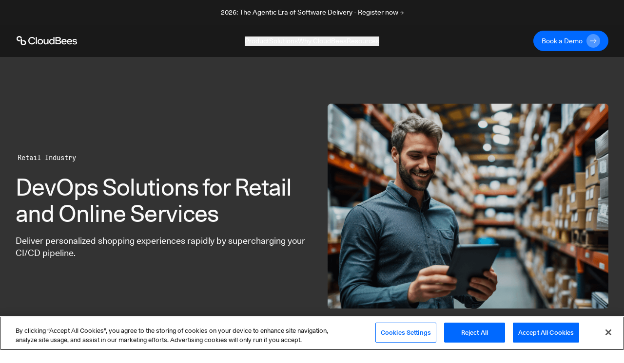

--- FILE ---
content_type: text/html; charset=utf-8
request_url: https://www.cloudbees.com/industries/retail?utm_content=inline-mention
body_size: 34025
content:
<!DOCTYPE html><html><head><script src="https://cdn.cookielaw.org/scripttemplates/otSDKStub.js" type="text/javascript" charSet="UTF-8" data-domain-script="30e8c8b5-5f2b-4d72-a544-f68ac4b5ebe8"></script><script>
function OptanonWrapper() {
  // Get initial OnetrustActiveGroups ids
  if(typeof OptanonWrapperCount == "undefined"){
    otGetInitialGrps();
  }

  //Delete cookies
  otDeleteCookie(otIniGrps);

  // Assign OnetrustActiveGroups to custom variable
  function otGetInitialGrps(){
    OptanonWrapperCount = '';
    otIniGrps =  OnetrustActiveGroups;
    // console.log("otGetInitialGrps", otIniGrps)
  }

  function otDeleteCookie(iniOptGrpId)
  {
    var otDomainGrps = JSON.parse(JSON.stringify(Optanon.GetDomainData().Groups));
    var otDeletedGrpIds = otGetInactiveId(iniOptGrpId, OnetrustActiveGroups);
    if(otDeletedGrpIds.length != 0 && otDomainGrps.length !=0){
      for(var i=0; i < otDomainGrps.length; i++){
          //Check if CustomGroupId matches
          if(otDomainGrps[i]['CustomGroupId'] != '' && otDeletedGrpIds.includes(otDomainGrps[i]['CustomGroupId'])){
            for(var j=0; j < otDomainGrps[i]['Cookies'].length; j++){
              // console.log("otDeleteCookie",otDomainGrps[i]['Cookies'][j]['Name'])
              //Delete cookie
              eraseCookie(otDomainGrps[i]['Cookies'][j]['Name']);
            }
          }

          //Check if Hostid matches
          if(otDomainGrps[i]['Hosts'].length != 0){
            for(var j=0; j < otDomainGrps[i]['Hosts'].length; j++){
              //Check if HostId presents in the deleted list and cookie array is not blank
              if(otDeletedGrpIds.includes(otDomainGrps[i]['Hosts'][j]['HostId']) && otDomainGrps[i]['Hosts'][j]['Cookies'].length !=0){
                for(var k=0; k < otDomainGrps[i]['Hosts'][j]['Cookies'].length; k++){
                  //Delete cookie
                  eraseCookie(otDomainGrps[i]['Hosts'][j]['Cookies'][k]['Name']);
                }
              }
            }
          }
        }
    }
    otGetInitialGrps(); //Reassign new group ids
  }

  //Get inactive ids
  function otGetInactiveId(customIniId, otActiveGrp){
    //Initial OnetrustActiveGroups
    // console.log("otGetInactiveId",customIniId)
    customIniId = customIniId.split(",");
    customIniId = customIniId.filter(Boolean);

    //After action OnetrustActiveGroups
    otActiveGrp = otActiveGrp.split(",");
    otActiveGrp = otActiveGrp.filter(Boolean);

    var result=[];
    for (var i=0; i < customIniId.length; i++){
      if ( otActiveGrp.indexOf(customIniId[i]) <= -1 ){
        result.push(customIniId[i]);
      }
    }
    return result;
  }

  //Delete Cookies by Name Pattern
  function findCookiesByPattern(cookieNamePattern){
    var cookies = document.cookie.split(';');
    var dataCookies = cookies.filter(function(cookie){
      if (cookie.trim().indexOf(cookieNamePattern) === 0) {
        var cookieName = cookie.substr(0,cookie.indexOf('='));
        eraseCookie(cookieName)
        return true;
      } else {
        return false;
      }
    });
  }

  //Delete cookie
  function eraseCookie(name) {
    if (name === '_ga_xxxxxxxxxx') {
      findCookiesByPattern('_ga_')
    }
    if (name === '_gclxxxx') {
      findCookiesByPattern('_gcl')
    }
    //Delete root path cookies
    domainName = window.location.hostname;
    domainNameDot = '.'+domainName.replace(/www./g, "");
    document.cookie = name+'=; Max-Age=-99999999; Path=/;Domain='+ domainNameDot;
    document.cookie = name+'=; Max-Age=-99999999; Path=/;Domain='+ domainName;
    document.cookie = name+'=; Max-Age=-99999999; Path=/;';

    //Delete LSO incase LSO being used, cna be commented out.
    localStorage.removeItem(name);

    //Check for the current path of the page
    pathArray = window.location.pathname.split('/');
    //Loop through path hierarchy and delete potential cookies at each path.
    for (var i=0; i < pathArray.length; i++){
      if (pathArray[i]){
        //Build the path string from the Path Array e.g /site/login
        var currentPath = pathArray.slice(0,i+1).join('/');
        document.cookie = name+'=; Max-Age=-99999999; Path=' + currentPath + ';Domain='+ domainNameDot;
        document.cookie = name+'=; Max-Age=-99999999; Path=' + currentPath + ';Domain='+ domainName;
        document.cookie = name+'=; Max-Age=-99999999; Path=' + currentPath + ';';
        //Maybe path has a trailing slash!
        document.cookie = name+'=; Max-Age=-99999999; Path=' + currentPath + '/;Domain='+ domainNameDot;
        document.cookie = name+'=; Max-Age=-99999999; Path=' + currentPath + '/;Domain='+ domainName;
        document.cookie = name+'=; Max-Age=-99999999; Path=' + currentPath + '/;';
      }
    }
  }
}
</script><script>(function(w,d,s,l,i){w[l]=w[l]||[];w[l].push({'gtm.start':
new Date().getTime(),event:'gtm.js'});var f=d.getElementsByTagName(s)[0],
j=d.createElement(s),dl=l!='dataLayer'?'&l='+l:'';j.async=true;j.src=
'https://www.googletagmanager.com/gtm.js?id='+i+dl;f.parentNode.insertBefore(j,f);
})(window,document,'script','dataLayer','GTM-KMJ7D77');</script><script src="https://js.navattic.com/embeds.js"></script><link rel="apple-touch-icon" sizes="180x180" href="/assets/apple-touch-icon.png"/><link rel="icon" type="image/png" sizes="32x32" href="/assets/favicon-32x32.png"/><link rel="icon" type="image/png" sizes="16x16" href="/assets/favicon-16x16.png"/><link rel="manifest" href="/assets/site.webmanifest"/><link rel="mask-icon" href="/assets/safari-pinned-tab.svg" color="#5bbad5"/><meta name="msapplication-TileColor" content="#2b5797"/><meta name="theme-color" content="#ffffff"/><link href="https://fonts.googleapis.com/css?family=Lato:300,400,700&amp;display=swap" rel="stylesheet" media="print"/><meta name="viewport" content="width=device-width"/><meta charSet="utf-8"/><meta property="og:image" content="https://images.ctfassets.net/vtn4rfaw6n2j/5aAoUcK7QoPGMoWYlbNYJW/b5d8400a961ece7fe99d32a380e64161/cloudbees-logo-social-sharing.svg"/><meta property="og:image:alt" content="CloudBees Social Image"/><meta property="og:image:width" content="1200"/><meta property="og:image:height" content="630"/><meta property="og:image" content="https://images.ctfassets.net/vtn4rfaw6n2j/5aAoUcK7QoPGMoWYlbNYJW/b5d8400a961ece7fe99d32a380e64161/cloudbees-logo-social-sharing.svg"/><meta property="og:image:alt" content="CloudBees Social Image"/><meta property="og:image:width" content="1200"/><meta property="og:image:height" content="675"/><meta property="og:image" content="https://images.ctfassets.net/vtn4rfaw6n2j/5aAoUcK7QoPGMoWYlbNYJW/b5d8400a961ece7fe99d32a380e64161/cloudbees-logo-social-sharing.svg"/><meta property="og:image:alt" content="CloudBees Social Image"/><meta property="og:image:width" content="1200"/><meta property="og:image:height" content="627"/><link rel="dns-prefetch preconnect" href="https://images.ctfassets.net" crossorigin="anonymous"/><link rel="dns-prefetch preconnect" href="https://statestore.rollout.io" crossorigin="anonymous"/><link rel="dns-prefetch preconnect" href="https://conf.rollout.io" crossorigin="anonymous"/><link rel="dns-prefetch preconnect" href="https://analytic.rollout.io" crossorigin="anonymous"/><link rel="dns-prefetch preconnect" href="https://presence.api.drift.com" crossorigin="anonymous"/><link rel="dns-prefetch preconnect" href="https://conversation.api.drift.com" crossorigin="anonymous"/><link rel="dns-prefetch preconnect" href="https://messaging.api.drift.com" crossorigin="anonymous"/><link rel="dns-prefetch preconnect" href="https://driftt.imgix.net" crossorigin="anonymous"/><link rel="dns-prefetch preconnect" href="https://q.quora.com" crossorigin="anonymous"/><link rel="dns-prefetch preconnect" href="https://event.api.drift.com" crossorigin="anonymous"/><link rel="dns-prefetch preconnect" href="https://customer.api.drift.com" crossorigin="anonymous"/><link rel="dns-prefetch preconnect" href="https://track.attributionapp.com" crossorigin="anonymous"/><link rel="dns-prefetch preconnect" href="https://targeting.api.drift.com" crossorigin="anonymous"/><link rel="dns-prefetch preconnect" href="https://match.prod.bidr.io" crossorigin="anonymous"/><link rel="dns-prefetch preconnect" href="https://segments.company-target.com" crossorigin="anonymous"/><link rel="dns-prefetch preconnect" href="https://cdn.mouseflow.com" crossorigin="anonymous"/><link rel="dns-prefetch preconnect" href="https://connect.facebook.net" crossorigin="anonymous"/><link rel="dns-prefetch preconnect" href="https://www.facebook.com" crossorigin="anonymous"/><link rel="dns-prefetch preconnect" href="https://fonts.googleapis.com" crossorigin="anonymous"/><title>Deliver personalized shopping experiences rapidly by supercharging your CI/CD pipeline.</title><meta name="description" content="Deliver personalized shopping experiences rapidly by supercharging your CI/CD pipeline."/><meta name="twitter:card" content="summary"/><meta name="twitter:site" content="@CloudBees"/><meta name="twitter:creator" content="@CloudBees"/><meta property="og:url" content="https://www.cloudbees.com/industries/retail"/><meta property="og:title" content="Deliver personalized shopping experiences rapidly by supercharging your CI/CD pipeline."/><meta property="og:description" content="Deliver personalized shopping experiences rapidly by supercharging your CI/CD pipeline."/><meta property="og:site_name" content="CloudBees"/><link rel="canonical" href="https://www.cloudbees.com/industries/retail"/><meta name="robots" content="noindex,follow"/><meta name="googlebot" content="noindex,follow"/><meta name="next-head-count" content="45"/><link rel="preload" href="/_next/static/css/89fb585b82edc00abb5f.css" as="style"/><link rel="stylesheet" href="/_next/static/css/89fb585b82edc00abb5f.css" data-n-g=""/><noscript data-n-css=""></noscript><link rel="preload" href="/_next/static/chunks/framework.d47ac6fd42650a556104.js" as="script"/><link rel="preload" href="/_next/static/chunks/9e82d048.0b6ee271650714ee432d.js" as="script"/><link rel="preload" href="/_next/static/chunks/commons.39ef9fcb09762182415a.js" as="script"/><link rel="preload" href="/_next/static/chunks/8.7af4beda2cf1a2192657.js" as="script"/><link rel="preload" href="/_next/static/chunks/54bd23f782466fbc5ebb5f864f771ca5c66a1657.6986f5a71e56422cb253.js" as="script"/><link rel="preload" href="/_next/static/chunks/5e3ca13630930d1d3fda26ce8305af678b8063d5.b77b5ff30154965e7a8b.js" as="script"/><link rel="preload" href="/_next/static/chunks/88.32b5c51a60b7246ecec4.js" as="script"/><link rel="preload" href="/_next/static/chunks/ea88be26.816af6efb36d4399ed0a.js" as="script"/><link rel="preload" href="/_next/static/chunks/6dbb380d3c30c0397264142cb74592a73270ef58.f396c24a2ef7b44cca44.js" as="script"/><link rel="preload" href="/_next/static/chunks/70.c3ff56ecf08bf676207d.js" as="script"/><link rel="preload" href="/_next/static/chunks/45b4e5fd60e14a7d327de0c0fa5ec7f2421eda2c.a4d69c6a555dee92b6bd.js" as="script"/><link rel="preload" href="/_next/static/chunks/83.bac1f4a9a1bdfeeafc49.js" as="script"/><link rel="preload" href="/_next/static/chunks/75.2d60f21d9da6e3e10a39.js" as="script"/><link rel="preload" href="/_next/static/chunks/74.dec0680f5696a701ecb6.js" as="script"/><link rel="preload" href="/_next/static/chunks/87.b351f0d713d85d1435d9.js" as="script"/><link rel="preload" href="/_next/static/chunks/webpack-8c3963127412dbbd351d.js" as="script"/><link rel="preload" href="/_next/static/chunks/framework.d47ac6fd42650a556104.js" as="script"/><link rel="preload" href="/_next/static/chunks/commons.39ef9fcb09762182415a.js" as="script"/><link rel="preload" href="/_next/static/chunks/main-8c5cbaf2edd093e28c8d.js" as="script"/><link rel="preload" href="/_next/static/chunks/29107295.f72359f51e16b7fdbc67.js" as="script"/><link rel="preload" href="/_next/static/chunks/9e82d048.0b6ee271650714ee432d.js" as="script"/><link rel="preload" href="/_next/static/chunks/5b81810002b46bb6bb259f01d7e00110180304bc.37a03cd128276fc5a0a1.js" as="script"/><link rel="preload" href="/_next/static/chunks/e3c1932260570ba0494800ca30bac90ee9f18dc1.64361d6cd757380ef475.js" as="script"/><link rel="preload" href="/_next/static/chunks/400d38c15c0d43b000c4a89664a71fe49d5adfc3.d8cb4db000b0f9983e99.js" as="script"/><link rel="preload" href="/_next/static/chunks/8.7af4beda2cf1a2192657.js" as="script"/><link rel="preload" href="/_next/static/chunks/d726dc87d8a973de4fb9e19dc588d5572f3286d0.70bf29ea1e8ecfadcf5a.js" as="script"/><link rel="preload" href="/_next/static/chunks/9af73b7bbfe9e060dd19e487ecd6b873e553de60.f1a5342caecb6a847043.js" as="script"/><link rel="preload" href="/_next/static/chunks/6dbb380d3c30c0397264142cb74592a73270ef58.f396c24a2ef7b44cca44.js" as="script"/><link rel="preload" href="/_next/static/chunks/6c2d406bd49965e6390508bbd9fe5876f26ab91c.7f81f1a8b4066dac954c.js" as="script"/><link rel="preload" href="/_next/static/chunks/f168a986baf56d1488353898208a38e279cdced8.8cb9ea3912473a8314dc.js" as="script"/><link rel="preload" href="/_next/static/chunks/e15b2986401cbc676c6817276e2712a9f384807f.7541b30e01e77be85f0b.js" as="script"/><link rel="preload" href="/_next/static/chunks/31f5287dc6a6627a850a1646279328f7ee551694.174735670897bb0e374f.js" as="script"/><link rel="preload" href="/_next/static/chunks/pages/_app-8a3b40c16cedc3c2c2ea.js" as="script"/><link rel="preload" href="/_next/static/chunks/67a241697a4846b195913c475bfd29e89ab657c2.aab7b5fc7df1f1390fe0.js" as="script"/><link rel="preload" href="/_next/static/chunks/pages/%5Bid%5D-bc946e48971d79ef1000.js" as="script"/><style id="__jsx-3847810024">.section-background.jsx-3847810024{;}@media (min-width:768px){.section-background.jsx-3847810024{;}}@media (min-width:1024px){.section-background.jsx-3847810024{;}}</style></head><body><div id="__next"><div class="default-layout"><div><div class="announcement relative z-[98] flex items-center justify-center bg-dark text-white transition-all duration-500"><div class="px-8 sm:max-w-2xl md:max-w-3xl lg:max-w-5xl xl:max-w-7xl"><div class="px-8 py-4"><a href="https://events.cloudbees.com/2026-the-agentic-era/" target="_blank" rel="noreferrer noopener"><p class="mb-0 text-center text-body-sm">2026: The Agentic Era of Software Delivery - Register now →</p></a></div></div></div><div class="sticky top-0 z-[100] h-auto bg-dark"><header class="navbar inverse-content z-[100] flex items-center justify-center border-white/10 bg-dark/85 text-light backdrop-blur xl:h-[66px]"><nav class="z-[101] flex w-full flex-col items-center justify-start overflow-hidden px-8 py-3 xl:max-w-7xl xl:flex-row xl:overflow-visible" aria-label="Navigation" role="navigation" data-test="navbar"><div class="flex w-full justify-start xl:w-auto xl:justify-start"><div data-test="navbar.brand" class="flex w-fit items-center xl:w-[200px]"><a href="/?utm_content=inline-mention" class="navbar-brand" data-test="navbar.brand.link" aria-label="CloudBees Logo link to home page"><svg class="h-[20px] w-[128px]"><use xlink:href="#CloudBees-logo-white"></use></svg></a></div><div class="ml-auto flex items-center"><div class="hidden md:mr-2 md:block md:w-[180px] xl:hidden"><a href="/contact-us?utm_content=inline-mention" class="group/btn primary-btn"><div class="button-contents flex items-center"><span data-test="button-label" class="flex h-7 items-center justify-center">Book a Demo</span><svg data-test="arrow-svg" class="ml-2 inline-flex h-7 w-7 transition-all group-hover/btn:ml-5"><use xlink:href="#btn-primary-arrow"></use></svg></div></a></div><button class="flex items-center xl:hidden" type="button" data-toggle="collapse" aria-expanded="false" aria-haspopup="true" aria-label="Toggle mobile navigation menu below"><svg class="h-6 w-6 fill-light" xmlns="http://www.w3.org/2000/svg" viewBox="0 0 48 48"><path d="M6 36H42V32H6V36ZM6 26H42V22H6V26ZM6 12V16H42V12H6Z"></path></svg></button></div></div><div data-test="navbar.menus" class="flex w-full flex-col xl:mx-auto xl:w-fit xl:flex-row xl:items-center xl:gap-8 max-h-0 opacity-0 xl:max-h-full xl:opacity-100"><div class="mobile-login-wrapper relative my-4 flex w-full items-center whitespace-nowrap xl:hidden"><div class="button ml-auto w-fit justify-end"><div class="ml-2 block md:hidden xl:block"><a href="/contact-us?utm_content=inline-mention" class="group/btn primary-btn"><div class="button-contents flex items-center"><span data-test="button-label" class="flex h-7 items-center justify-center">Book a Demo</span><svg data-test="arrow-svg" class="ml-2 inline-flex h-7 w-7 transition-all group-hover/btn:ml-5"><use xlink:href="#btn-primary-arrow"></use></svg></div></a></div></div></div><div class="dropdown-wrapper border-b border-black-80 py-4 xl:border-none xl:p-0"><button class="link-btn flex w-full items-center justify-between !text-body-lg xl:!text-body-sm" data-toggle="collapse" aria-expanded="false" aria-haspopup="true" aria-label="Toggle desktop sign in menu group">Product<span class="ml-1 xl:hidden"><svg class="fill-light" xmlns="http://www.w3.org/2000/svg" width="18" height="18" viewBox="0 0 18 18" fill="none"><path d="M4.91 6.29492L9.5 10.8749L14.09 6.29492L15.5 7.70492L9.5 13.7049L3.5 7.70492L4.91 6.29492Z"></path></svg></span></button><div class="relative h-auto w-auto duration-300 xl:bg-dark/85 !max-h-0 scale-[99%] overflow-hidden opacity-0 xl:scale-100 xl:absolute xl:inset-x-0 xl:top-[66px] xl:mx-auto xl:flex"><div class="w-full max-w-7xl pt-12 xl:pb-20 xl:pt-0 mx-auto"><div class="mx-6 flex flex-col gap-32 xl:ml-16 xl:flex-row"><div class="flex w-[100%] flex-col xl:flex-row xl:border-b-[1px] xl:border-black-80"><div class="w-auto xl:mt-20 xl:pr-32 xl:pb-8"><div class="menu-group-container relative flex flex-col xl:w-[260px]"><div class=""><p class="text-body-md m-0">CloudBees Unify Capabilities</p></div><div><div><div class="mt-4"><a href="/capabilities/agentic-devops?utm_content=inline-mention" class="text-body-sm hover:underline" data-test="navbar.menuLink.product.capability.agenticDevOps" aria-label="Agentic DevOps">Agentic DevOps</a></div><a href="/capabilities/agentic-devops?utm_content=inline-mention" id="subcategory-item-0__Enterprise AI that orchestrates agent-based automation with context, policy, and control" class="block border-b-[1px] border-black-80 pb-4 pt-2 text-body-sm text-black-60 xl:border-none xl:pb-0 xl:pt-2 " data-test="navbar.menuLink.product.capability.agenticDevOps.text" aria-label="Developer Self-Service"><div class="max-w-[320px]">Enterprise AI that orchestrates agent-based automation with context, policy, and control</div></a></div><div><div class="mt-4"><a href="/capabilities/ci-cd-workflows?utm_content=inline-mention" class="text-body-sm hover:underline" data-test="navbar.menuLink.product.capability.ci/cd" aria-label="CI/CD">CI/CD</a></div><a href="/capabilities/ci-cd-workflows?utm_content=inline-mention" id="subcategory-item-0__Streamline CI/CD workflows for faster innovation and reliable deployments" class="block border-b-[1px] border-black-80 pb-4 pt-2 text-body-sm text-black-60 xl:border-none xl:pb-0 xl:pt-2 " data-test="navbar.menuLink.product.capability.ci/cd.text" aria-label="CI/CD"><div class="max-w-[320px]">Streamline CI/CD workflows for faster innovation and reliable deployments</div></a></div><div><div class="mt-4"><a href="/capabilities/compliance?utm_content=inline-mention" class="text-body-sm hover:underline" data-test="navbar.menuLink.product.capability.securityCompliance" aria-label="Security and Compliance">Security and Compliance</a></div><a href="/capabilities/compliance?utm_content=inline-mention" id="subcategory-item-0__Continuous security and compliance assessment with control insights" class="block border-b-[1px] border-black-80 pb-4 pt-2 text-body-sm text-black-60 xl:border-none xl:pb-0 xl:pt-2 " data-test="navbar.menuLink.product.capability.securityCompliance.text" aria-label="Security and Compliance"><div class="max-w-[320px]">Continuous security and compliance assessment with control insights</div></a></div><div><div class="mt-4"><a href="/capabilities/feature-management?utm_content=inline-mention" class="text-body-sm hover:underline" data-test="navbar.menuLink.product.capability.featureManagement" aria-label="Feature Management">Feature Management</a></div><a href="/capabilities/feature-management?utm_content=inline-mention" id="subcategory-item-0__Control feature rollouts with flags for safer, faster releases and testing" class="block border-b-[1px] border-black-80 pb-4 pt-2 text-body-sm text-black-60 xl:border-none xl:pb-0 xl:pt-2 " data-test="navbar.menuLink.product.capability.featureManagement.text" aria-label="Feature Management"><div class="max-w-[320px]">Control feature rollouts with flags for safer, faster releases and testing</div></a></div></div></div></div><div class="w-auto xl:mt-20 "><div class="menu-group-container relative flex flex-col xl:w-[260px]"><div class="xl:mt-[29px]"></div><div><div><div class="mt-4"><a href="/capabilities/cloudbees-smart-tests?utm_content=inline-mention" class="text-body-sm hover:underline" data-test="navbar.menuLink.product.capability.smartTests" aria-label="Smart Tests">Smart Tests</a></div><a href="/capabilities/cloudbees-smart-tests?utm_content=inline-mention" id="subcategory-item-0__AI-driven test intelligence that delivers developer feedback 80% faster" class="block border-b-[1px] border-black-80 pb-4 pt-2 text-body-sm text-black-60 xl:border-none xl:pb-0 xl:pt-2 " data-test="navbar.menuLink.product.capability.smartTests.text" aria-label="Smart Tests"><div class="max-w-[320px]">AI-driven test intelligence that delivers developer feedback 80% faster</div></a></div><div><div class="mt-4"><a href="/capabilities/release-orchestration?utm_content=inline-mention" class="text-body-sm hover:underline" data-test="navbar.menuLink.product.capability.releaseOrchestration" aria-label="Release Orchestration">Release Orchestration</a></div><a href="/capabilities/release-orchestration?utm_content=inline-mention" id="subcategory-item-0__Orchestrate complex releases with DevOps ecosystem visibility" class="block border-b-[1px] border-black-80 pb-4 pt-2 text-body-sm text-black-60 xl:border-none xl:pb-0 xl:pt-2 " data-test="navbar.menuLink.product.capability.releaseOrchestration.text" aria-label="Release Orchestration"><div class="max-w-[320px]">Orchestrate complex releases with DevOps ecosystem visibility</div></a></div><div><div class="mt-4"><a href="/capabilities/analytics?utm_content=inline-mention" class="text-body-sm hover:underline" data-test="navbar.menuLink.product.capability.analytics" aria-label="Analytics">Analytics</a></div><a href="/capabilities/analytics?utm_content=inline-mention" id="subcategory-item-0__Single source of truth for software delivery insights and metrics" class="block border-b-[1px] border-black-80 pb-4 pt-2 text-body-sm text-black-60 xl:border-none xl:pb-0 xl:pt-2 " data-test="navbar.menuLink.product.capability.analytics.text" aria-label="Developer Self-Service"><div class="max-w-[320px]">Single source of truth for software delivery insights and metrics</div></a></div></div></div></div></div><div class="mt-36 hidden pr-16 xl:block"><a href="https://cloudbees.io/" target="_blank" rel="noreferrer noopener" data-test="navbar.menuLink.product.promo"><span class="" style="display:inline-block"></span></a></div></div><div class="flex flex-col pb-8 pl-6 pt-6 md:py-6 xl:flex-row xl:items-center xl:gap-8 xl:py-0 xl:pl-16"><a href="/unify?utm_content=inline-mention" class="flex flex-row gap-2 xl:justify-center xl:pt-8" data-test="navbar.menuLink.product.unify"><div class="text-body-sm hover:underline">CloudBees Unify Overview</div><svg width="16" height="16" class="pt-[5px]" viewBox="0 0 16 10" preserveAspectRatio="xMidYMin"><use xlink:href="#menu-arrow"></use></svg></a><a href="/products/saas-platform/pricing?utm_content=inline-mention" class="flex flex-row gap-2 pt-4 xl:justify-center xl:pt-8" data-test="navbar.menuLink.product.unify.pricing"><div class="text-body-sm hover:underline">Pricing</div><svg width="16" height="16" class="pt-[5px]" viewBox="0 0 16 10" preserveAspectRatio="xMidYMin"><use xlink:href="#menu-arrow"></use></svg></a></div></div></div></div><div class="dropdown-wrapper border-b border-black-80 py-4 xl:border-none xl:p-0"><button class="link-btn flex w-full items-center justify-between !text-body-lg xl:!text-body-sm" data-toggle="collapse" aria-expanded="false" aria-haspopup="true" aria-label="Toggle desktop sign in menu group">Solutions<span class="ml-1 xl:hidden"><svg class="fill-light" xmlns="http://www.w3.org/2000/svg" width="18" height="18" viewBox="0 0 18 18" fill="none"><path d="M4.91 6.29492L9.5 10.8749L14.09 6.29492L15.5 7.70492L9.5 13.7049L3.5 7.70492L4.91 6.29492Z"></path></svg></span></button><div class="relative h-auto w-auto duration-300 xl:bg-dark/85 !max-h-0 scale-[99%] overflow-hidden opacity-0 xl:scale-100 xl:absolute xl:inset-x-0 xl:top-[66px] xl:mx-auto xl:flex"><div class="flex max-w-7xl flex-col px-6 py-8 xl:flex-row xl:p-0 mx-auto"><div class="w-auto xl:my-20 xl:px-16 pb-10 xl:border-r xl:border-black-80 xl:pb-0"><div class="menu-group-container relative flex w-[292px] flex-col xl:w-[260px]"><div><div><div class="mt-6 !mt-0"><p class="text-body-md m-0">Solutions</p></div><a href="/use-case/modernize-devops?utm_content=inline-mention" id="subcategory-item-0__Modernizing your DevOps" class="block pt-4 text-body-sm text-black-60 hover:text-white hover:underline" data-test="navbar.menuLink.solutions.modernizingYourDevOps" aria-label="Modernizing your DevOps">Modernizing your DevOps</a><a href="/use-case/developer-self-service?utm_content=inline-mention" id="subcategory-item-1__Developer Productivity" class="block pt-4 text-body-sm text-black-60 hover:text-white hover:underline" data-test="navbar.menuLink.solutions.developerProductivity" aria-label="Developer Productivity">Developer Productivity</a><a href="/use-case/automated-devsecops?utm_content=inline-mention" id="subcategory-item-2__DevSecOps" class="block pt-4 text-body-sm text-black-60 hover:text-white hover:underline" data-test="navbar.menuLink.solutions.devSecOps" aria-label="DevSecOps">DevSecOps</a><a href="/capabilities/continuous-integration?utm_content=inline-mention" id="subcategory-item-3__Jenkins for the Enterprise" class="block pt-4 text-body-sm text-black-60 hover:text-white hover:underline" data-test="navbar.menuLink.solutions.jenkinsForEnterprise" aria-label="Jenkins for the Enterprise">Jenkins for the Enterprise</a></div></div></div></div><div class="w-auto xl:my-20 xl:px-16 pb-10 xl:border-r xl:border-black-80 xl:pb-0"><div class="menu-group-container relative flex w-[292px] flex-col xl:w-[260px]"><div><div><div class="mt-6 !mt-0"><p class="text-body-md m-0">Industries</p></div><a href="/industries/automotive?utm_content=inline-mention" id="subcategory-item-0__Automotive" class="block pt-4 text-body-sm text-black-60 hover:text-white hover:underline" data-test="navbar.menuLink.solutions.automotive" aria-label="Automotive use cases">Automotive</a><a href="/industries/government?utm_content=inline-mention" id="subcategory-item-1__Government" class="block pt-4 text-body-sm text-black-60 hover:text-white hover:underline" data-test="navbar.menuLink.solutions.government" aria-label="Government use cases">Government</a><a href="/industries/financial-services?utm_content=inline-mention" id="subcategory-item-2__Financial Services" class="block pt-4 text-body-sm text-black-60 hover:text-white hover:underline" data-test="navbar.menuLink.solutions.financialServices" aria-label="Financial services use cases">Financial Services</a><a href="/industries/insurance?utm_content=inline-mention" id="subcategory-item-3__Insurance" class="block pt-4 text-body-sm text-black-60 hover:text-white hover:underline" data-test="navbar.menuLink.solutions.insurance" aria-label="Insurance use cases">Insurance</a><a href="/industries/retail?utm_content=inline-mention" id="subcategory-item-4__Retail" class="block pt-4 text-body-sm text-black-60 hover:text-white hover:underline" data-test="navbar.menuLink.solutions.retail" aria-label="Retail use cases">Retail</a><a href="/industries/software?utm_content=inline-mention" id="subcategory-item-5__Software" class="block pt-4 text-body-sm text-black-60 hover:text-white hover:underline" data-test="navbar.menuLink.solutions.software" aria-label="Software use cases">Software</a></div></div></div></div><div class="w-auto xl:my-20 xl:px-16"><div class="menu-group-container relative flex w-[292px] flex-col xl:w-[260px]"><div><div><div class="mt-6 !mt-0"><p class="text-body-md m-0">Audiences</p></div><a href="/ci-for-executives?utm_content=inline-mention" id="subcategory-item-0__Executive" class="block pt-4 text-body-sm text-black-60 hover:text-white hover:underline" data-test="navbar.menuLink.solutions.software" aria-label="Executive audience">Executive</a></div></div></div></div></div></div></div><div class="dropdown-wrapper border-b border-black-80 py-4 xl:border-none xl:p-0"><button class="link-btn flex w-full items-center justify-between !text-body-lg xl:!text-body-sm" data-toggle="collapse" aria-expanded="false" aria-haspopup="true" aria-label="Toggle desktop sign in menu group">Why CloudBees<span class="ml-1 xl:hidden"><svg class="fill-light" xmlns="http://www.w3.org/2000/svg" width="18" height="18" viewBox="0 0 18 18" fill="none"><path d="M4.91 6.29492L9.5 10.8749L14.09 6.29492L15.5 7.70492L9.5 13.7049L3.5 7.70492L4.91 6.29492Z"></path></svg></span></button><div class="relative h-auto w-auto duration-300 xl:bg-dark/85 !max-h-0 scale-[99%] overflow-hidden opacity-0 xl:scale-100 xl:absolute xl:inset-x-0 xl:top-[66px] xl:mx-auto xl:flex"><div class="flex max-w-7xl flex-col px-6 py-8 xl:flex-row xl:p-0 mx-auto"><div class="w-auto xl:my-20 xl:px-16 pb-10 xl:border-r xl:border-black-80 xl:pb-0"><div class="menu-group-container relative flex w-[292px] flex-col xl:w-[260px]"><div><div><div class="mt-6 !mt-0"><p class="text-body-md m-0">Why CloudBees</p></div><a href="/newsroom?utm_content=inline-mention" id="subcategory-item-0__Press and Recognition" class="block pt-4 text-body-sm text-black-60 hover:text-white hover:underline" data-test="navbar.menuLink.whyCloudBees.pressRecognition" aria-label="CloudBees Press and Recognition">Press and Recognition</a></div></div></div></div><div class="w-auto xl:my-20 xl:px-16 pb-10 xl:border-r xl:border-black-80 xl:pb-0"><div class="menu-group-container relative flex w-[292px] flex-col xl:w-[260px]"><div><div><div class="mt-6 !mt-0"><p class="text-body-md m-0">Compare CloudBees</p></div><a href="/blog/cloudbees-vs-github-actions-choosing-a-ci-cd-platform-for-your-business?utm_content=inline-mention" id="subcategory-item-0__vs. GitHub Actions" class="block pt-4 text-body-sm text-black-60 hover:text-white hover:underline" data-test="navbar.menuLink.whyCloudBees.compareCloudBees.githubActions" aria-label="CloudBees vs GitHub Actions">vs. GitHub Actions</a><a href="/blog/cloudbees-ci-enhancing-jenkins-for-business-and-mission-critical?utm_content=inline-mention" id="subcategory-item-1__vs. Jenkins Open Source" class="block pt-4 text-body-sm text-black-60 hover:text-white hover:underline" data-test="navbar.menuLink.whyCloudBees.compareCloudBees.jenkinsOpenSource" aria-label="CloudBees vs Jenkins Open Source">vs. Jenkins Open Source</a></div></div></div></div><div class="w-auto xl:my-20 xl:px-16"><div class="menu-group-container relative flex w-[292px] flex-col xl:w-[260px]"><div><div><div class="mt-6 !mt-0"><a href="/customer-stories?utm_content=inline-mention" class="text-body-md hover:underline" data-test="navbar.menuLink.customers.customerStories" aria-label="All Customer Stories">All Customer Stories</a></div><a href="/customers/acquia-cloudbees-devops-ci-cd?utm_content=inline-mention" id="subcategory-item-0__Inside Acquia’s DevOps Partnership with CloudBees CI/CD" class="block pt-4 text-body-sm text-black-60 hover:text-white hover:underline" data-test="navbar.menuLink.customers.customerStories.aquia" aria-label="Inside Acquia’s DevOps Partnership with CloudBees CI/CD">Inside Acquia’s DevOps Partnership with CloudBees CI/CD</a><a href="/customers/autodesk?utm_content=inline-mention" id="subcategory-item-1__Autodesk Builds Better Software Faster with CloudBees" class="block pt-4 text-body-sm text-black-60 hover:text-white hover:underline" data-test="navbar.menuLink.customers.customerStories.autodesk" aria-label="Autodesk Builds Better Software Faster with CloudBees">Autodesk Builds Better Software Faster with CloudBees</a><a href="/customers/salesforce?utm_content=inline-mention" id="subcategory-item-2__Salesforce Migrates DevOps to the Cloud with CloudBees CI" class="block pt-4 text-body-sm text-black-60 hover:text-white hover:underline" data-test="navbar.menuLink.customers.customerStories.salesforce" aria-label="Salesforce Migrates DevOps to the Cloud with CloudBees CI">Salesforce Migrates DevOps to the Cloud with CloudBees CI</a><a href="/customers/AmexGBT?utm_content=inline-mention" id="subcategory-item-3__American Express Global Business Travel" class="block pt-4 text-body-sm text-black-60 hover:text-white hover:underline" data-test="navbar.menuLink.customers.customerStories.salesforce" aria-label="Salesforce Migrates DevOps to the Cloud with CloudBees CI">American Express Global Business Travel</a></div></div></div></div></div></div></div><div class="dropdown-wrapper border-b border-black-80 py-4 xl:border-none xl:p-0 !border-none"><button class="link-btn flex w-full items-center justify-between !text-body-lg xl:!text-body-sm" data-toggle="collapse" aria-expanded="false" aria-haspopup="true" aria-label="Toggle desktop sign in menu group">Resources<span class="ml-1 xl:hidden"><svg class="fill-light" xmlns="http://www.w3.org/2000/svg" width="18" height="18" viewBox="0 0 18 18" fill="none"><path d="M4.91 6.29492L9.5 10.8749L14.09 6.29492L15.5 7.70492L9.5 13.7049L3.5 7.70492L4.91 6.29492Z"></path></svg></span></button><div class="relative h-auto w-auto duration-300 xl:bg-dark/85 !max-h-0 scale-[99%] overflow-hidden opacity-0 xl:scale-100 xl:absolute xl:inset-x-0 xl:top-[66px] xl:mx-auto xl:flex"><div class="flex max-w-7xl flex-col px-6 py-8 xl:flex-row xl:p-0 mx-auto"><div class="w-auto xl:my-20 xl:px-16 pb-10 xl:border-r xl:border-black-80 xl:pb-0"><div class="menu-group-container relative flex w-[292px] flex-col xl:w-[260px]"><div><div><div class="mt-6 !mt-0"><p class="text-body-md m-0">Support &amp; Documentation</p></div><a href="https://docs.cloudbees.com/" target="_blank" rel="noreferrer noopener" id="subcategory-item-0__Documentation" class="block pt-4 text-body-sm text-black-60 hover:text-white hover:underline" data-test="navbar.menuLink.resources.supportDocumentation.documentation" aria-label="Documentation">Documentation</a><a href="/cloudbees-university?utm_content=inline-mention" id="subcategory-item-1__CloudBees University" class="block pt-4 text-body-sm text-black-60 hover:text-white hover:underline" data-test="navbar.menuLink.resources.supportDocumentation.cloudbeesUniversity" aria-label="CloudBees University">CloudBees University</a><a href="/services?utm_content=inline-mention" id="subcategory-item-2__Customer Success &amp; Professional Services" class="block pt-4 text-body-sm text-black-60 hover:text-white hover:underline" data-test="navbar.menuLink.resources.supportDocumentation.services" aria-label="Customer Success &amp; Professional Services">Customer Success &amp; Professional Services</a><a href="/security-advisories?utm_content=inline-mention" id="subcategory-item-3__Security Advisories" class="block pt-4 text-body-sm text-black-60 hover:text-white hover:underline" data-test="navbar.menuLink.resources.supportDocumentation.securityAdvisories" aria-label="Security Advisories">Security Advisories</a><a href="https://support.cloudbees.com/hc/en-us" target="_blank" rel="noreferrer noopener" id="subcategory-item-4__Support" class="block pt-4 text-body-sm text-black-60 hover:text-white hover:underline" data-test="navbar.menuLink.resources.supportDocumentation.support" aria-label="Support">Support</a></div></div></div></div><div class="w-auto xl:my-20 xl:px-16"><div class="menu-group-container relative flex w-[292px] flex-col xl:w-[260px]"><div><div><div class="mt-6 !mt-0"><a href="/resources?utm_content=inline-mention" class="text-body-md hover:underline" data-test="navbar.menuLink.resources.resources" aria-label="Resources">Resources</a></div><a href="https://ai.cloudbees.com/" target="_blank" rel="noreferrer noopener" id="subcategory-item-0__AI Design Partner Program" class="block pt-4 text-body-sm text-black-60 hover:text-white hover:underline" data-test="navbar.menuLink.resources.resources.ai" aria-label="AI Design Partner Program">AI Design Partner Program</a><a href="/blog?utm_content=inline-mention" id="subcategory-item-1__Blogs" class="block pt-4 text-body-sm text-black-60 hover:text-white hover:underline" data-test="navbar.menuLink.resources.resources.blogs" aria-label="Blogs">Blogs</a><a href="/videos?utm_content=inline-mention" id="subcategory-item-2__Webinars &amp; Videos" class="block pt-4 text-body-sm text-black-60 hover:text-white hover:underline" data-test="navbar.menuLink.resources.resources.videos" aria-label="Videos">Webinars &amp; Videos</a><a href="/events?utm_content=inline-mention" id="subcategory-item-3__Events" class="block pt-4 text-body-sm text-black-60 hover:text-white hover:underline" data-test="navbar.menuLink.resources.resources.events" aria-label="Events">Events</a><a href="/whitepapers?utm_content=inline-mention" id="subcategory-item-4__Whitepapers" class="block pt-4 text-body-sm text-black-60 hover:text-white hover:underline" data-test="navbar.menuLink.resources.resources.whitepapers" aria-label="Whitepapers">Whitepapers</a><a href="/company/trust-center?utm_content=inline-mention" id="subcategory-item-5__Trust Center" class="block pt-4 text-body-sm text-black-60 hover:text-white hover:underline" data-test="navbar.menuLink.resources.resources.trustCenter" aria-label="Trust Center">Trust Center</a></div></div></div></div></div></div></div></div><div class="desktop-login-wrapper hidden xl:relative xl:my-0 xl:ml-0 xl:flex xl:w-[200px] xl:items-center xl:whitespace-nowrap"><div class="button ml-auto w-fit justify-end"><div class="ml-2 block md:hidden xl:block"><a href="/contact-us?utm_content=inline-mention" class="group/btn primary-btn"><div class="button-contents flex items-center"><span data-test="button-label" class="flex h-7 items-center justify-center">Book a Demo</span><svg data-test="arrow-svg" class="ml-2 inline-flex h-7 w-7 transition-all group-hover/btn:ml-5"><use xlink:href="#btn-primary-arrow"></use></svg></div></a></div></div></div></nav><div aria-hidden="true" class="absolute inset-0 h-[100vh] w-[100vw] hidden"></div></header></div><div data-test="page-contents" class="flex min-h-screen flex-col"><div class="sticky top-[150px] z-[10000]"><div class="edit-overlay-root"></div></div><div data-test="container.defaultLayout.content" class="mode-light"><section class="jsx-3847810024 section-background bg-black-90 text-light grouped-section inverse-content mode-dark"><div class="section-hero relative" data-test="container.sectionHero"><div class="media-hero grid grid-cols-1 xl:min-h-[600px] inverse-content bg-black-90 text-light"><div class="background-media-container absolute inset-0 grid grid-cols-1 overflow-hidden"><figure class="mb-0 grid size-full object-cover xl:min-h-[600px]"><picture></picture></figure></div><div class="hero-layout-container z-10 grid grid-cols-1 content-start lg:content-center"><div class="editorial-hero-container mx-auto w-full max-w-7xl"><div class="px-8 py-24"><header data-test="hero.header" class="mx-auto flex w-full flex-col gap-8 md:max-w-5xl xl:inline-flex xl:max-w-7xl xl:flex-row xl:items-center xl:gap-16"><div data-test="hero.header.content" class="flex-start relative flex w-auto max-w-3xl flex-col whitespace-pre-wrap break-words text-center"><div data-test="hero.header.content.featuredTitle" class="featured-title ml-1 w-auto self-stretch text-left font-mono text-body-sm">Retail Industry</div><h1 data-test="hero.header.content.title" class="title mb-4 mt-6 w-auto text-left text-h4 md:max-w-2xl md:text-h3 xl:mb-4 xl:text-h2">DevOps Solutions for Retail and Online Services</h1><p data-test="hero.header.content.description" class="description mb-0 ml-0 w-auto text-left md:max-w-2xl md:text-body-md">Deliver personalized shopping experiences rapidly by supercharging your CI/CD pipeline.</p></div><div data-test="hero.header.fixedAsset" class="asset flex w-full md:max-w-2xl xl:max-w-xl"><img src="//images.ctfassets.net/vtn4rfaw6n2j/2CCtqJf060H1uW8H3ASMRK/4cf2659ae6c0e5b283d5097db6b75f26/Hero-industries-retail.png" alt=""/></div></header></div></div></div></div></div></section><section class="jsx-3847810024 section-background grouped-section"><div data-test="sectionLogoGrid"><div class="mx-auto grid max-w-5xl grid-cols-12 px-8 pb-12 pt-8 md:pb-16 md:pt-12 lg:py-24"><div class="order-2 col-span-12 lg:order-1 lg:col-span-5"><div class="simple-content-container"><div data-test="simpleContent" class="simple-content__container overflow-hidden text-ellipsis"><h3 data-test="content.title" class="mb-6 text-h6 md:text-h5 xl:text-h4">Retailers like these rely on CloudBees.</h3></div></div></div><div class="order-1 col-span-12 pb-8 lg:order-2 lg:col-span-7 lg:pb-0 lg:pl-16 xl:pl-28"><div class="company-grid grid grid-cols-2 gap-12 md:grid-cols-3 lg:px-12 lg:pt-4"><div class="company-logo-container flex items-center justify-center p-0"><span class="" style="display:inline-block"></span></div><div class="company-logo-container flex items-center justify-center p-0"><a href="https://www.ihg.com" target="_blank" rel="noreferrer noopener" class="border-none"><span class="" style="display:inline-block"></span></a></div><div class="company-logo-container flex items-center justify-center p-0"><span class="" style="display:inline-block"></span></div><div class="company-logo-container flex items-center justify-center p-0"><span class="" style="display:inline-block"></span></div></div></div></div></div></section><section class="jsx-3847810024 section-background bg-neutral-100 text-dark grouped-section"><div data-test="sectionFAQ" class="mode-light bg-mode-bg text-mode-primary"><div class="mx-auto flex w-full max-w-5xl p-8 md:py-12 xl:py-24"><div class="flex w-full flex-col gap-8"><div class="flex w-full flex-col whitespace-pre-wrap break-words xl:max-w-3xl" data-test="sectionFAQ.header"><div class="w-full xl:sticky xl:left-0 xl:top-[120px]"><h2 class="mb-4 text-h4 md:text-h3 xl:text-h2">What can you achieve with CloudBees?</h2></div></div><div class="w-full xl:w-full" data-test="sectionFAQ.items"><ul class="m-0 flex w-full list-none flex-col p-0" data-test="faqContent.list"><li class="group/faq-item faq-item relative border-b border-neutral-300 border-t"><div class="w-full py-6" data-test="faqContent.listItem.container.content"><div data-test="FaqItem.header" class="flex cursor-pointer gap-8"><h4 class="mb-0 grow cursor-pointer text-body xl:text-body-md"><span>Create truly custom shopping experiences</span></h4><div class="min-w-[24px] pt-2"><svg class="action-open toggle-control h-auto w-full max-w-[24px] cursor-pointer transition duration-300 group-[.active-item]/faq-item:!hidden fill-mode-primary" role="presentation" viewBox="0 0 24 24" preserveAspectRatio="xMidYMin" data-test="control.content.openPanel"><use xlink:href="#add-24px"></use></svg><svg class="action-close toggle-control hidden h-auto w-full max-w-[24px] cursor-pointer transition duration-300 group-[.active-item]/faq-item:!block fill-mode-primary" role="presentation" viewBox="0 0 24 24" preserveAspectRatio="xMidYMin" data-test="control.content.closePanel"><use xlink:href="#remove-24px"></use></svg></div></div><div class="transition duration-500 max-h-0 scale-[99%] overflow-hidden opacity-0"><div class="pt-4"><div class="rich-text-content__container"><p>Apply deeper segmentation than ever before with progressive delivery, feature flags and feature management. Go beyond lightweight on-page customizations, easily creating and maintaining entire feature sets based on any criteria in your customer database.</p></div></div></div></div></li><li class="group/faq-item faq-item relative border-b border-neutral-300"><div class="w-full py-6" data-test="faqContent.listItem.container.content"><div data-test="FaqItem.header" class="flex cursor-pointer gap-8"><h4 class="mb-0 grow cursor-pointer text-body xl:text-body-md"><span>Take the risk out of fast-paced releases</span></h4><div class="min-w-[24px] pt-2"><svg class="action-open toggle-control h-auto w-full max-w-[24px] cursor-pointer transition duration-300 group-[.active-item]/faq-item:!hidden fill-mode-primary" role="presentation" viewBox="0 0 24 24" preserveAspectRatio="xMidYMin" data-test="control.content.openPanel"><use xlink:href="#add-24px"></use></svg><svg class="action-close toggle-control hidden h-auto w-full max-w-[24px] cursor-pointer transition duration-300 group-[.active-item]/faq-item:!block fill-mode-primary" role="presentation" viewBox="0 0 24 24" preserveAspectRatio="xMidYMin" data-test="control.content.closePanel"><use xlink:href="#remove-24px"></use></svg></div></div><div class="transition duration-500 max-h-0 scale-[99%] overflow-hidden opacity-0"><div class="pt-4"><div class="rich-text-content__container"><p>Get insight into the full software delivery lifecycle, enabling increased velocity and reducing risks related to unmet deadlines, budget and security issues.</p></div></div></div></div></li><li class="group/faq-item faq-item relative border-b border-neutral-300"><div class="w-full py-6" data-test="faqContent.listItem.container.content"><div data-test="FaqItem.header" class="flex cursor-pointer gap-8"><h4 class="mb-0 grow cursor-pointer text-body xl:text-body-md"><span>Tie feature development directly to user testing</span></h4><div class="min-w-[24px] pt-2"><svg class="action-open toggle-control h-auto w-full max-w-[24px] cursor-pointer transition duration-300 group-[.active-item]/faq-item:!hidden fill-mode-primary" role="presentation" viewBox="0 0 24 24" preserveAspectRatio="xMidYMin" data-test="control.content.openPanel"><use xlink:href="#add-24px"></use></svg><svg class="action-close toggle-control hidden h-auto w-full max-w-[24px] cursor-pointer transition duration-300 group-[.active-item]/faq-item:!block fill-mode-primary" role="presentation" viewBox="0 0 24 24" preserveAspectRatio="xMidYMin" data-test="control.content.closePanel"><use xlink:href="#remove-24px"></use></svg></div></div><div class="transition duration-500 max-h-0 scale-[99%] overflow-hidden opacity-0"><div class="pt-4"><div class="rich-text-content__container"><p>Enable real-world performance testing across your infrastructure. Progressively deliver new features and measure user response in real time through A/B or multivariate tests.</p></div></div></div></div></li><li class="group/faq-item faq-item relative border-b border-neutral-300"><div class="w-full py-6" data-test="faqContent.listItem.container.content"><div data-test="FaqItem.header" class="flex cursor-pointer gap-8"><h4 class="mb-0 grow cursor-pointer text-body xl:text-body-md"><span>Easily scale for even the largest traffic spikes</span></h4><div class="min-w-[24px] pt-2"><svg class="action-open toggle-control h-auto w-full max-w-[24px] cursor-pointer transition duration-300 group-[.active-item]/faq-item:!hidden fill-mode-primary" role="presentation" viewBox="0 0 24 24" preserveAspectRatio="xMidYMin" data-test="control.content.openPanel"><use xlink:href="#add-24px"></use></svg><svg class="action-close toggle-control hidden h-auto w-full max-w-[24px] cursor-pointer transition duration-300 group-[.active-item]/faq-item:!block fill-mode-primary" role="presentation" viewBox="0 0 24 24" preserveAspectRatio="xMidYMin" data-test="control.content.closePanel"><use xlink:href="#remove-24px"></use></svg></div></div><div class="transition duration-500 max-h-0 scale-[99%] overflow-hidden opacity-0"><div class="pt-4"><div class="rich-text-content__container"><p>Scale to thousands of concurrent deployments to handle Black Friday–style shopping booms without breaking a sweat. High availability and low latency for extreme scale are stress-free with CloudBees&#x27; clustering architecture and super-efficient processing.</p></div></div></div></div></li><li class="group/faq-item faq-item relative border-b border-neutral-300"><div class="w-full py-6" data-test="faqContent.listItem.container.content"><div data-test="FaqItem.header" class="flex cursor-pointer gap-8"><h4 class="mb-0 grow cursor-pointer text-body xl:text-body-md"><span>Remediate flawed code in moments</span></h4><div class="min-w-[24px] pt-2"><svg class="action-open toggle-control h-auto w-full max-w-[24px] cursor-pointer transition duration-300 group-[.active-item]/faq-item:!hidden fill-mode-primary" role="presentation" viewBox="0 0 24 24" preserveAspectRatio="xMidYMin" data-test="control.content.openPanel"><use xlink:href="#add-24px"></use></svg><svg class="action-close toggle-control hidden h-auto w-full max-w-[24px] cursor-pointer transition duration-300 group-[.active-item]/faq-item:!block fill-mode-primary" role="presentation" viewBox="0 0 24 24" preserveAspectRatio="xMidYMin" data-test="control.content.closePanel"><use xlink:href="#remove-24px"></use></svg></div></div><div class="transition duration-500 max-h-0 scale-[99%] overflow-hidden opacity-0"><div class="pt-4"><div class="rich-text-content__container"><p>Use feature flags as a kill switch to turn off bad code instantly—no emergency releases, no code rollbacks.</p></div></div></div></div></li><li class="group/faq-item faq-item relative border-b border-neutral-300"><div class="w-full py-6" data-test="faqContent.listItem.container.content"><div data-test="FaqItem.header" class="flex cursor-pointer gap-8"><h4 class="mb-0 grow cursor-pointer text-body xl:text-body-md"><span>Innovate faster by eliminating organizational silos</span></h4><div class="min-w-[24px] pt-2"><svg class="action-open toggle-control h-auto w-full max-w-[24px] cursor-pointer transition duration-300 group-[.active-item]/faq-item:!hidden fill-mode-primary" role="presentation" viewBox="0 0 24 24" preserveAspectRatio="xMidYMin" data-test="control.content.openPanel"><use xlink:href="#add-24px"></use></svg><svg class="action-close toggle-control hidden h-auto w-full max-w-[24px] cursor-pointer transition duration-300 group-[.active-item]/faq-item:!block fill-mode-primary" role="presentation" viewBox="0 0 24 24" preserveAspectRatio="xMidYMin" data-test="control.content.closePanel"><use xlink:href="#remove-24px"></use></svg></div></div><div class="transition duration-500 max-h-0 scale-[99%] overflow-hidden opacity-0"><div class="pt-4"><div class="rich-text-content__container"><p>With a self-service catalog of secure, reusable, compliant components, entrance and exit gates and more, you can rest easy knowing dependencies are optimized and your builds are always correct. </p></div></div></div></div></li></ul></div></div></div></div></section><div class="section-cta mx-8 my-16 xl:my-24" data-test="sectionCTA"><section class="jsx-3847810024 section-background bg-gradient-ultraviolet-linear text-dark panel outer-panel mx-auto max-w-5xl rounded-xl p-4 lg:px-12 xl:px-20 lg:py-12 xl:py-16"><div class="panel inner-panel mx-auto max-w-7xl rounded-xl border bg-white text-dark shadow-lg"><div class="w-full px-8 py-12 lg:py-16 lg:pl-16 lg:pr-12"><div class="grid grid-cols-1 lg:grid-cols-12"><div class="lg:col-span-7"><div class="mb-8 lg:mb-0"><h3 class="mb-3 text-body-lg xl:text-body-xl">Ready to find out how CloudBees can help your company deliver the right features to the right consumer segments, faster than ever before?</h3></div></div><div class="self-end lg:col-span-5 lg:text-right"><a href="/capabilities/feature-management#contact-us" class="group/btn primary-btn"><div class="button-contents flex items-center"><span data-test="button-label" class="flex h-7 items-center justify-center">Contact Us</span><svg data-test="arrow-svg" class="ml-2 inline-flex h-7 w-7 transition-all group-hover/btn:ml-5"><use xlink:href="#btn-primary-arrow"></use></svg></div></a></div></div></div></div></section></div><section class="jsx-3847810024 section-background grouped-section"><div class="section-icon-card-grid" data-test="container.sectionCardGrid"><section class="section-header mx-auto flex max-w-5xl flex-col p-8" data-test="container.sectionHeader"><div class="divider my-8 md:mt-24"></div><h2 data-test="sectionHeader.title" class="title mb-4 max-w-4xl text-h4 text-mode-primary md:text-h3 xl:text-h2">CloudBees Software Delivery Platform</h2></section><div class="mx-auto max-w-5xl px-8"><div class="card-parent-container flex py-8 pb-20"><div class="card-grid grid grid-cols-1 gap-8 md:grid-cols-2 md:gap-16 xl:grid-cols-3"><div class="card-container p-0"><div class="icon-card grid h-fit max-w-2xl grid-rows-[repeat(2,_auto)]"><div class="icon-card__image-container mb-6"><span class="" style="display:inline-block"></span></div><div data-test="cardContent" class="overflow-hidden text-ellipsis"><h4 data-test="cardContent.title" class="mb-2 text-body-md text-mode-primary">Continuous Integration</h4><p data-test="cardContent.text" class="mb-0 text-body text-mode-secondary">Integrate and automate the build, test and packaging of code to artifacts.</p><div data-test="cardContent.button" class="mb-6 mt-8 block"><a href="/capabilities/continuous-integration?utm_content=inline-mention" class="group/btn tertiary-btn"><div class="button-contents flex items-center"><span data-test="button-label" class="flex h-7 items-center justify-center">Explore Features</span></div></a></div></div></div></div><div class="card-container p-0"><div class="icon-card grid h-fit max-w-2xl grid-rows-[repeat(2,_auto)]"><div class="icon-card__image-container mb-6"><span class="" style="display:inline-block"></span></div><div data-test="cardContent" class="overflow-hidden text-ellipsis"><h4 data-test="cardContent.title" class="mb-2 text-body-md text-mode-primary">Continuous Delivery</h4><p data-test="cardContent.text" class="mb-0 text-body text-mode-secondary">Eliminate scripts and automate deployment pipelines while verifying performance, quality and security.</p><div data-test="cardContent.button" class="mb-6 mt-8 block"><a href="/products/continuous-delivery?utm_content=inline-mention" class="group/btn tertiary-btn"><div class="button-contents flex items-center"><span data-test="button-label" class="flex h-7 items-center justify-center">Learn More</span></div></a></div></div></div></div><div class="card-container p-0"><div class="icon-card grid h-fit max-w-2xl grid-rows-[repeat(2,_auto)]"><div class="icon-card__image-container mb-6"><span class="" style="display:inline-block"></span></div><div data-test="cardContent" class="overflow-hidden text-ellipsis"><h4 data-test="cardContent.title" class="mb-2 text-body-md text-mode-primary">Release Orchestration</h4><p data-test="cardContent.text" class="mb-0 text-body text-mode-secondary">Take the manual effort and risk out of releasing software by making the process repeatable and secure at any speed or scale. Leverage analytics to measure, audit and improve results.</p><div data-test="cardContent.button" class="mb-6 mt-8 block"><a href="/capabilities/release-orchestration?utm_content=inline-mention" class="group/btn tertiary-btn"><div class="button-contents flex items-center"><span data-test="button-label" class="flex h-7 items-center justify-center">Learn More</span></div></a></div></div></div></div><div class="card-container p-0"><div class="icon-card grid h-fit max-w-2xl grid-rows-[repeat(2,_auto)]"><div class="icon-card__image-container mb-6"><span class="" style="display:inline-block"></span></div><div data-test="cardContent" class="overflow-hidden text-ellipsis"><h4 data-test="cardContent.title" class="mb-2 text-body-md text-mode-primary">Feature Flags and Management</h4><p data-test="cardContent.text" class="mb-0 text-body text-mode-secondary">Release and manage new features rapidly at scale. Share common visibility and governance of flags across the entire SDLC.</p><div data-test="cardContent.button" class="mb-6 mt-8 block"><a href="/capabilities/feature-management?utm_content=inline-mention" class="group/btn tertiary-btn"><div class="button-contents flex items-center"><span data-test="button-label" class="flex h-7 items-center justify-center">Learn More</span></div></a></div></div></div></div><div class="card-container p-0"><div class="icon-card grid h-fit max-w-2xl grid-rows-[repeat(2,_auto)]"><div class="icon-card__image-container mb-6"><span class="" style="display:inline-block"></span></div><div data-test="cardContent" class="overflow-hidden text-ellipsis"><h4 data-test="cardContent.title" class="mb-2 text-body-md text-mode-primary">DevOps Analytics</h4><p data-test="cardContent.text" class="mb-0 text-body text-mode-secondary">Devops analytics that provides a single source of truth for real-time visibility into your software delivery performance.</p><div data-test="cardContent.button" class="mb-6 mt-8 block"><a href="/capabilities/analytics?utm_content=inline-mention" class="group/btn tertiary-btn"><div class="button-contents flex items-center"><span data-test="button-label" class="flex h-7 items-center justify-center">Learn More</span></div></a></div></div></div></div><div class="card-container p-0"><div class="icon-card grid h-fit max-w-2xl grid-rows-[repeat(2,_auto)]"><div class="icon-card__image-container mb-6"><span class="" style="display:inline-block"></span></div><div data-test="cardContent" class="overflow-hidden text-ellipsis"><h4 data-test="cardContent.title" class="mb-2 text-body-md text-mode-primary">Value Stream Management</h4><p data-test="cardContent.text" class="mb-0 text-body text-mode-secondary">Continuously improve product delivery by instrumenting, measuring, and improving your end-to-end value stream management.</p><div data-test="cardContent.button" class="mb-6 mt-8 block"><a href="/capabilities/value-stream-management?utm_content=inline-mention" class="group/btn tertiary-btn"><div class="button-contents flex items-center"><span data-test="button-label" class="flex h-7 items-center justify-center">Learn More</span></div></a></div></div></div></div></div></div></div></div><div data-test="sectionStatGrid" class="group/stat-grid bg-mode-bg mode-light"><div class="stat-grid-container mx-auto px-8 py-24 xl:max-w-5xl"><div class="mx-auto"><div class="stat-grid grid grid-cols-2 gap-8 md:grid-cols-3 md:gap-16"><div class="p-0"><div data-test="stat" class="stat flex h-full w-full flex-col justify-between whitespace-pre-wrap break-words"><div data-test="stat.primary" class="py-2 text-mode-primary"><span class="primary-stat mb-0 pr-2 text-callout-md md:text-callout-lg xl:text-callout-xl"> 704</span></div><p data-test="stat.description" class="description mb-0 mt-4 max-w-60 grow text-body-sm text-mode-secondary md:text-body xl:text-body-lg"> 704 days gained for innovation each year at Office Depot</p><div class="divider-line mt-6 h-1 w-full bg-gradient-ultraviolet-radial"></div></div></div><div class="p-0"><div data-test="stat" class="stat flex h-full w-full flex-col justify-between whitespace-pre-wrap break-words"><div data-test="stat.primary" class="py-2 text-mode-primary"><span class="primary-stat mb-0 pr-2 text-callout-md md:text-callout-lg xl:text-callout-xl">3x</span></div><p data-test="stat.description" class="description mb-0 mt-4 max-w-60 grow text-body-sm text-mode-secondary md:text-body xl:text-body-lg">3x more builds per week at VRBO </p><div class="divider-line mt-6 h-1 w-full bg-gradient-ultraviolet-radial"></div></div></div><div class="p-0"><div data-test="stat" class="stat flex h-full w-full flex-col justify-between whitespace-pre-wrap break-words"><div data-test="stat.primary" class="py-2 text-mode-primary"><span class="primary-stat mb-0 pr-2 text-callout-md md:text-callout-lg xl:text-callout-xl">75%</span></div><p data-test="stat.description" class="description mb-0 mt-4 max-w-60 grow text-body-sm text-mode-secondary md:text-body xl:text-body-lg">75% faster release times at Vistaprint</p><div class="divider-line mt-6 h-1 w-full bg-gradient-ultraviolet-radial"></div></div></div></div></div></div></div></section><section class="jsx-3847810024 section-background bg-black-100 text-light grouped-section inverse-content mode-dark"><div class="section-media-card-grid" data-test="container.sectionCardGrid"><section class="section-header mx-auto flex max-w-5xl flex-col p-8" data-test="container.sectionHeader"><div class="divider my-8 md:mt-24"></div><h2 data-test="sectionHeader.title" class="title mb-4 max-w-4xl text-h4 text-mode-primary md:text-h3 xl:text-h2">How CloudBees Helps Retail Companies Drive Growth by Delighting Customers</h2></section><div class="mx-auto max-w-5xl px-8"><div class="card-parent-container flex py-8 pb-20"><div class="card-grid grid grid-cols-1 gap-8 md:grid-cols-2 md:gap-16 xl:grid-cols-3 xl:!grid-cols-2"><div class="card-container p-0"><div class="media-card grid max-w-2xl grid-rows-[repeat(2,_auto)]"><div class="media-card__image-container mb-11"><span class="" style="display:inline-block"></span></div><div data-test="cardContent" class="overflow-hidden text-ellipsis"><div data-test="cardContent.preTitle"><p class="mb-3 font-mono text-body-sm">Guide</p></div><h4 data-test="cardContent.title" class="mb-2 text-body-md text-mode-primary">The Definitive Guide to Modern Software Delivery</h4><p data-test="cardContent.text" class="mb-0 text-body text-mode-secondary">Disconnections between dev and ops, leadership and practitioners, and front-end and back-end teams result in inefficiency, lower productivity, slow innovation and—ultimately—low customer satisfaction. Overcome these disconnections by focusing on the 5 pillars of software delivery automation.</p><div data-test="cardContent.button" class="mb-6 mt-8 block"><a href="/whitepapers/definitive-guide-modern-software-delivery?utm_content=inline-mention" class="group/btn tertiary-btn"><div class="button-contents flex items-center"><span data-test="button-label" class="flex h-7 items-center justify-center">Download the guide</span></div></a></div></div></div></div><div class="card-container p-0"><div class="media-card grid max-w-2xl grid-rows-[repeat(2,_auto)]"><div class="media-card__image-container mb-11"><span class="" style="display:inline-block"></span></div><div data-test="cardContent" class="overflow-hidden text-ellipsis"><div data-test="cardContent.preTitle"><p class="mb-3 font-mono text-body-sm">Customer Story</p></div><h4 data-test="cardContent.title" class="mb-2 text-body-md text-mode-primary">VRBO Creates Memorable Vacation Experiences with Faster Software Delivery and Deployment</h4><p data-test="cardContent.text" class="mb-0 text-body text-mode-secondary">Learn how VRBO adopted the CloudBees platform to give its dev teams self-service freedom while maintaining centralized management, analytics and security—all in service of faster innovation and a stronger competitive advantage.</p><div data-test="cardContent.button" class="mb-6 mt-8 block"><a href="/customer-stories?utm_content=inline-mention" class="group/btn tertiary-btn"><div class="button-contents flex items-center"><span data-test="button-label" class="flex h-7 items-center justify-center">Read the story</span></div></a></div></div></div></div></div></div></div></div></section><section class="jsx-3847810024 section-background grouped-section"><section data-test="sectionQuote" class="mode-dark"><div data-test="sectionQuote.container" class="mx-auto max-w-5xl px-8 py-12 xl:py-24"><div data-test="sectionQuote.layout" class="flex w-full flex-col gap-7 rounded-xl bg-mode-bg p-8 text-mode-primary md:gap-12 md:p-12"><div class="flex w-full max-w-xl flex-col gap-7"><blockquote data-test="sectionQuote.quote" class="text-body md:text-body-lg">&quot;[The CloudBees platform is] easy for developers and our product stakeholders to use and the dashboard gives stakeholders a clear view of the complex landscape, minimizing miscommunication and delays. &quot;</blockquote><div data-test="sectionQuote.profile" class="flex gap-4"><picture data-test="sectionQuote.profile.headshot" class="size-14"><img src="//images.ctfassets.net/vtn4rfaw6n2j/6RpMcyXAvxPB7tpl9N0MO/d9b4306e09eaf2eea1d20c00fbd4d3c8/Nick-Koutrelakos-Headshot.jpg?f=face&amp;fit=fill&amp;w=640&amp;h=640" class="h-auto w-full rounded-full"/></picture><cite class="flex w-full flex-col justify-center not-italic"><div data-test="sectionQuote.profile.name" class="text-body">Nick Koutrelakos</div><div data-test="sectionQuote.profile.jobTitle" class="text-body-sm">Lead React Native Mobile Developer</div></cite></div></div><div class="flex w-full flex-col-reverse justify-between gap-7 sm:flex-row sm:items-center sm:gap-0"></div></div></div></section></section><div class="section-cta mx-8 my-16 xl:my-24" data-test="sectionCTA"><section class="jsx-3847810024 section-background bg-gradient-ultraviolet-linear text-dark panel outer-panel mx-auto max-w-5xl rounded-xl p-4 lg:px-12 xl:px-20 lg:py-12 xl:py-16"><div class="panel inner-panel mx-auto max-w-7xl rounded-xl border bg-white text-dark shadow-lg"><div class="w-full px-8 py-12 lg:py-16 lg:pl-16 lg:pr-12"><div class="grid grid-cols-1 lg:grid-cols-12"><div class="lg:col-span-7"><div class="mb-8 lg:mb-0"><h3 class="mb-3 text-body-lg xl:text-body-xl">Schedule a 1:1 demo to learn exactly how the CloudBees platform can help you.</h3></div></div><div class="self-end lg:col-span-5 lg:text-right"><a href="/contact-us?utm_content=inline-mention" class="group/btn primary-btn"><div class="button-contents flex items-center"><span data-test="button-label" class="flex h-7 items-center justify-center">Schedule a demo</span><svg data-test="arrow-svg" class="ml-2 inline-flex h-7 w-7 transition-all group-hover/btn:ml-5"><use xlink:href="#btn-primary-arrow"></use></svg></div></a></div></div></div></div></section></div></div><section class="grow bg-neutral-900 text-neutral-50" data-test="container.globalFooter"><div class="mx-auto max-w-9xl px-8 pb-16 pt-20"><div class="footer-nav-link__content-section w-full mode-dark"><div class="flex w-full flex-col justify-between md:flex-row"><div class="w-48 pb-12 md:w-64 xl:w-72"><p class="my-0 text-body text-white xl:text-body-lg">Continuously redefine what’s possible through software</p></div><div class="flex" data-test="container.globalFooter.links"><div class="grid w-full max-w-2xl grid-cols-2 gap-x-6 gap-y-12 md:grid-cols-3 xl:gap-x-12"><div><div class="w-full max-w-sm"><div class="w-full text-body-sm text-mode-primary">About CloudBees</div><ul class="my-0 flex list-none flex-col ps-0"><li class="pt-4"><a href="/company?utm_content=inline-mention" target="_self" class="block w-full text-wrap text-body-sm text-mode-secondary transition hover:underline" data-test="footer.menuLink.about">About Us</a></li><li class="pt-4"><a href="/company/trust-center?utm_content=inline-mention" target="_self" class="block w-full text-wrap text-body-sm text-mode-secondary transition hover:underline" data-test="footer.menuLink.trustCenter">Trust Center</a></li><li class="pt-4"><a href="/newsroom?utm_content=inline-mention" target="_self" class="block w-full text-wrap text-body-sm text-mode-secondary transition hover:underline" data-test="footer.menuLink.news">News</a></li><li class="pt-4"><a href="/blog?utm_content=inline-mention" target="_self" class="block w-full text-wrap text-body-sm text-mode-secondary transition hover:underline" data-test="footer.menuLink.blog">Our Blog</a></li><li class="pt-4"><a href="/careers?utm_content=inline-mention" target="_self" class="block w-full text-wrap text-body-sm text-mode-secondary transition hover:underline" data-test="footer.menuLink.careers">Careers</a></li><li class="pt-4"><a href="/contact-us?utm_content=inline-mention" target="_self" class="block w-full text-wrap text-body-sm text-mode-secondary transition hover:underline" data-test="footer.menuLink.contact">Contact us</a></li></ul></div></div><div><div class="w-full max-w-sm"><div class="w-full text-body-sm text-mode-primary">New to CloudBees?</div><ul class="my-0 flex list-none flex-col ps-0"><li class="pt-4"><a href="/blog/devops-what-is-it?utm_content=inline-mention" target="_self" class="block w-full text-wrap text-body-sm text-mode-secondary transition hover:underline" data-test="footer.menuLink.devops">What is DevOps?</a></li><li class="pt-4"><a href="/blog/what-is-devsecops?utm_content=inline-mention" target="_self" class="block w-full text-wrap text-body-sm text-mode-secondary transition hover:underline" data-test="footer.menuLink.devsecops">What is DevSecOps?</a></li><li class="pt-4"><a href="/customer-stories?utm_content=inline-mention" target="_self" class="block w-full text-wrap text-body-sm text-mode-secondary transition hover:underline" data-test="footer.menuLink.customerStories">Customer Stories</a></li><li class="pt-4"><a href="/jenkins?utm_content=inline-mention" target="_self" class="block w-full text-wrap text-body-sm text-mode-secondary transition hover:underline" data-test="footer.menuLink.jenkinsAndTekton">Jenkins and Tekton</a></li><li class="pt-4"><a href="/security-advisories?utm_content=inline-mention" target="_self" class="block w-full text-wrap text-body-sm text-mode-secondary transition hover:underline" data-test="footer.menuLink.securityAdvisories">Security Advisories</a></li></ul></div></div><div><div class="w-full max-w-sm"><div class="w-full text-body-sm text-mode-primary">Partners</div><ul class="my-0 flex list-none flex-col ps-0"><li class="pt-4"><a href="/partners?utm_content=inline-mention" target="_self" class="block w-full text-wrap text-body-sm text-mode-secondary transition hover:underline" data-test="footer.menuLink.partners.overview">Partners Overview</a></li><li class="pt-4"><a href="/partners/technical-alliance-partner-program?utm_content=inline-mention" target="_self" class="block w-full text-wrap text-body-sm text-mode-secondary transition hover:underline" data-test="footer.menuLink.partners.tapp">Technology Partners</a></li><li class="pt-4"><a href="/partners/platform/aws?utm_content=inline-mention" target="_self" class="block w-full text-wrap text-body-sm text-mode-secondary transition hover:underline" data-test="footer.menuLink.partners.aws">AWS</a></li><li class="pt-4"><a href="/partners/platform/google-cloud-platform?utm_content=inline-mention" target="_self" class="block w-full text-wrap text-body-sm text-mode-secondary transition hover:underline" data-test="footer.menuLink.partners.gcp">Google Cloud</a></li><li class="pt-4"><a href="/partners/platform/vmware?utm_content=inline-mention" target="_self" class="block w-full text-wrap text-body-sm text-mode-secondary transition hover:underline" data-test="footer.menuLink.partners.vmware">VMware</a></li></ul></div></div></div></div></div></div><div class="container-fluid footer no-gutters mode-dark" data-test="container.footer.socialLinks"><div class="flex h-auto max-w-9xl flex-col justify-center gap-11 pt-24"><div class="social-links flex w-full justify-start md:justify-end"><a href="https://www.facebook.com/cloudbees" aria-label="Visit CloudBees Facebook" class="mr-4 block fill-neutral-100 text-neutral-100 transition hover:fill-black-60" data-test="footer.socialLink.facebook" target="_blank" rel="noreferrer noopener"><svg width="20" height="20" viewBox="0 0 28 28" preserveAspectRatio="xMidYMin"><use xlink:href="#social-icon-facebook"></use></svg></a><a href="https://twitter.com/cloudbees" aria-label="Visit CloudBees Twitter (X)" class="mr-4 block fill-neutral-100 text-neutral-100 transition hover:fill-black-60" data-test="footer.socialLink.twitter" target="_blank" rel="noreferrer noopener"><svg width="20" height="20" viewBox="0 0 28 28" preserveAspectRatio="xMidYMin"><use xlink:href="#social-icon-x"></use></svg></a><a href="https://www.youtube.com/user/CloudBeesTV" aria-label="Visit CloudBees YouTube" class="mr-4 block fill-neutral-100 text-neutral-100 transition hover:fill-black-60" data-test="footer.socialLink.youtube" target="_blank" rel="noreferrer noopener"><svg width="20" height="20" viewBox="0 0 28 28" preserveAspectRatio="xMidYMin"><use xlink:href="#social-icon-youtube"></use></svg></a><a href="https://www.instagram.com/cloudbees_inc" aria-label="Visit CloudBees Instagram" class="mr-4 block fill-neutral-100 text-neutral-100 transition hover:fill-black-60" data-test="footer.socialLink.instagram" target="_blank" rel="noreferrer noopener"><svg width="20" height="20" viewBox="0 0 28 28" preserveAspectRatio="xMidYMin"><use xlink:href="#social-icon-instagram"></use></svg></a><a href="https://www.linkedin.com/company/cloudbees" aria-label="Visit CloudBees LinkedIn" class="mr-4 block fill-neutral-100 text-neutral-100 transition hover:fill-black-60" data-test="footer.socialLink.linkedin" target="_blank" rel="noreferrer noopener"><svg width="20" height="20" viewBox="0 0 28 28" preserveAspectRatio="xMidYMin"><use xlink:href="#social-icon-linkedin"></use></svg></a></div><div class="divider-line h-px w-full bg-black-70"></div><div class="subfooter-copywrite-terms flex flex-col items-start justify-between gap-8 xl:flex-row"><div data-test="footer.brand" class="flex w-fit items-center"><a href="/?utm_content=inline-mention" class="footer-brand" data-test="footer.brand.link" aria-label="CloudBees Logo link to home page"><svg class="h-[20px] w-[128px]"><use xlink:href="#CloudBees-logo-white"></use></svg></a></div><div class="w-full text-[10px] text-mode-secondary xl:max-w-2xl" data-test="footer.copyright">© 2026 CloudBees, Inc., CloudBees® and the Infinity logo® are registered trademarks of CloudBees, Inc. in the United States and may be registered in other countries. Other products or brand names may be trademarks or registered trademarks of CloudBees, Inc. or their respective holders.<!-- --> </div><div class="flex flex-col gap-4 md:flex-row"><div class="w-full"><a href="/company/terms-of-service?utm_content=inline-mention" target="_self" class="block w-full text-nowrap text-[10px] text-mode-secondary transition hover:underline" data-test="footer.menuLink.termsOfService">Terms of Service</a></div></div></div></div></div></div></section></div></div></div></div><script id="__NEXT_DATA__" type="application/json">{"props":{"pageProps":{"loggerFields":{},"userProfile":null,"defaultImages":{"cloudbeesLogoOg":"https://images.ctfassets.net/vtn4rfaw6n2j/5aAoUcK7QoPGMoWYlbNYJW/b5d8400a961ece7fe99d32a380e64161/cloudbees-logo-social-sharing.svg","defaultResourceImage":"https://images.ctfassets.net/vtn4rfaw6n2j/7gy2dcHbsMRLHxImcFr5w9/7467514e6136ef715c3774bf99a76689/cloudbees-logo-default-resource-image.svg"},"stringifiedAnnouncements":"[[\"1\"],{\"metadata\":\"2\",\"sys\":\"3\",\"fields\":\"4\"},{\"tags\":\"5\",\"concepts\":\"6\"},{\"space\":\"7\",\"id\":\"8\",\"type\":\"9\",\"createdAt\":\"10\",\"updatedAt\":\"11\",\"environment\":\"12\",\"publishedVersion\":9,\"revision\":2,\"contentType\":\"13\",\"locale\":\"14\"},{\"name\":\"15\",\"announcement\":\"16\",\"theme\":\"17\",\"showOnPaths\":\"18\",\"hideOnPaths\":\"19\",\"button\":\"20\"},[],[],{\"sys\":\"21\"},\"1ibEIMXZqB2368TEZBk8EI\",\"Entry\",\"2026-01-13T17:47:24.413Z\",\"2026-01-14T16:47:15.589Z\",{\"sys\":\"22\"},{\"sys\":\"23\"},\"en-US\",\"2026/01/13 - 2026: The Agentic Era of Software Delivery\",\"2026: The Agentic Era of Software Delivery - Register now\",\"purple\",[\"24\",\"25\"],[\"26\",\"27\"],{\"metadata\":\"28\",\"sys\":\"29\",\"fields\":\"30\"},{\"type\":\"31\",\"linkType\":\"32\",\"id\":\"33\"},{\"id\":\"34\",\"type\":\"31\",\"linkType\":\"35\"},{\"type\":\"31\",\"linkType\":\"36\",\"id\":\"37\"},\"/\",\"/index\",\"/c/\",\"/events/details/\",{\"tags\":\"38\",\"concepts\":\"39\"},{\"space\":\"40\",\"id\":\"41\",\"type\":\"9\",\"createdAt\":\"42\",\"updatedAt\":\"42\",\"environment\":\"43\",\"publishedVersion\":3,\"revision\":1,\"contentType\":\"44\",\"locale\":\"14\"},{\"name\":\"45\",\"label\":\"46\",\"link\":\"47\"},\"Link\",\"Space\",\"vtn4rfaw6n2j\",\"master\",\"Environment\",\"ContentType\",\"announcement\",[],[],{\"sys\":\"48\"},\"2eLsczmjHFRhq935sxunfs\",\"2026-01-13T17:46:48.668Z\",{\"sys\":\"49\"},{\"sys\":\"50\"},\"2026: The Agentic Era of Software Delivery\",\"Register Now\",{\"metadata\":\"51\",\"sys\":\"52\",\"fields\":\"53\"},{\"type\":\"31\",\"linkType\":\"32\",\"id\":\"33\"},{\"id\":\"34\",\"type\":\"31\",\"linkType\":\"35\"},{\"type\":\"31\",\"linkType\":\"36\",\"id\":\"54\"},{\"tags\":\"55\",\"concepts\":\"56\"},{\"space\":\"57\",\"id\":\"58\",\"type\":\"9\",\"createdAt\":\"59\",\"updatedAt\":\"59\",\"environment\":\"60\",\"publishedVersion\":2,\"revision\":1,\"contentType\":\"61\",\"locale\":\"14\"},{\"name\":\"62\",\"url\":\"62\"},\"button\",[],[],{\"sys\":\"63\"},\"55zCzcdu0ZkxcANtx3AWMh\",\"2025-12-16T17:30:01.333Z\",{\"sys\":\"64\"},{\"sys\":\"65\"},\"https://events.cloudbees.com/2026-the-agentic-era/\",{\"type\":\"31\",\"linkType\":\"32\",\"id\":\"33\"},{\"id\":\"34\",\"type\":\"31\",\"linkType\":\"35\"},{\"type\":\"31\",\"linkType\":\"36\",\"id\":\"66\"},\"externalURL\"]","stringifiedContentGates":"[[\"1\"],{\"metadata\":\"2\",\"sys\":\"3\",\"fields\":\"4\"},{\"tags\":\"5\",\"concepts\":\"6\"},{\"space\":\"7\",\"id\":\"8\",\"type\":\"9\",\"createdAt\":\"10\",\"updatedAt\":\"10\",\"environment\":\"11\",\"publishedVersion\":8,\"revision\":1,\"contentType\":\"12\",\"locale\":\"13\"},{\"name\":\"14\",\"gatedPaths\":\"15\",\"header\":\"16\",\"form\":\"17\"},[],[],{\"sys\":\"18\"},\"1UhKWZ2XQAOyWVdQFNASL2\",\"Entry\",\"2022-02-21T22:24:36.441Z\",{\"sys\":\"19\"},{\"sys\":\"20\"},\"en-US\",\"Content Gate - CloudBees Connect 2022.02.09\",[\"21\",\"22\"],\"Please complete the form below to view this content\",{\"metadata\":\"23\",\"sys\":\"24\",\"fields\":\"25\"},{\"type\":\"26\",\"linkType\":\"27\",\"id\":\"28\"},{\"id\":\"29\",\"type\":\"26\",\"linkType\":\"30\"},{\"type\":\"26\",\"linkType\":\"31\",\"id\":\"32\"},\"/videos/welcome-to-cloudbees-connect-how-feature-flags-power-continuous-delivery\",\"/videos/accelerating-devops-through-better-feature-flag-management\",{\"tags\":\"33\",\"concepts\":\"34\"},{\"space\":\"35\",\"id\":\"36\",\"type\":\"9\",\"createdAt\":\"37\",\"updatedAt\":\"37\",\"environment\":\"38\",\"publishedVersion\":8,\"revision\":1,\"contentType\":\"39\",\"locale\":\"13\"},{\"name\":\"40\",\"id\":\"41\",\"title\":\"16\",\"submitButtonLabel\":\"42\"},\"Link\",\"Space\",\"vtn4rfaw6n2j\",\"master\",\"Environment\",\"ContentType\",\"contentGate\",[],[],{\"sys\":\"43\"},\"4kkBt5kYc770SOMlBgFywe\",\"2022-02-21T22:24:16.659Z\",{\"sys\":\"44\"},{\"sys\":\"45\"},\"Content Gate - CloudBees Connect 2022.02.09 Form\",\"1103\",\"Watch Now\",{\"type\":\"26\",\"linkType\":\"27\",\"id\":\"28\"},{\"id\":\"29\",\"type\":\"26\",\"linkType\":\"30\"},{\"type\":\"26\",\"linkType\":\"31\",\"id\":\"46\"},\"form\"]","userIp":"3.15.23.228, 34.149.106.160","serializedPageCollectionReference":null,"metaTags":{"routeTags":[{"sys":{"type":"Link","linkType":"Tag","id":"industryAll"}},{"sys":{"type":"Link","linkType":"Tag","id":"liveSlug"}}],"routeSysId":"6YEEYVG0PG1YzW2A5xQhfb"},"path":"/industries/retail?utm_content=inline-mention","route":{"serializedRoute":"[{\"url\":\"1\",\"name\":\"2\",\"metaTitle\":\"3\",\"metaDescription\":\"3\",\"seoNoIndex\":false,\"seoNoFollow\":false,\"private\":false,\"layout\":\"4\",\"content\":\"5\",\"canonical\":\"6\"},\"/industries/retail\",\"DevOps + Retail and Online Services\",\"Deliver personalized shopping experiences rapidly by supercharging your CI/CD pipeline.\",\"default\",{\"metadata\":\"7\",\"sys\":\"8\",\"fields\":\"9\"},\"https://www.cloudbees.com/industries/retail\",{\"tags\":\"10\",\"concepts\":\"11\"},{\"space\":\"12\",\"id\":\"13\",\"type\":\"14\",\"createdAt\":\"15\",\"updatedAt\":\"15\",\"environment\":\"16\",\"publishedVersion\":12,\"revision\":1,\"contentType\":\"17\",\"locale\":\"18\"},{\"name\":\"19\",\"blocks\":\"20\"},[],[],{\"sys\":\"21\"},\"6MxGDWyjShSLVI187Pmoe\",\"Entry\",\"2024-11-26T14:40:08.136Z\",{\"sys\":\"22\"},{\"sys\":\"23\"},\"en-US\",\"/industries/retail: Top Level\",[\"24\",\"25\",\"26\",\"27\",\"28\",\"29\",\"30\",\"31\",\"32\"],{\"type\":\"33\",\"linkType\":\"34\",\"id\":\"35\"},{\"id\":\"36\",\"type\":\"33\",\"linkType\":\"37\"},{\"type\":\"33\",\"linkType\":\"38\",\"id\":\"39\"},{\"metadata\":\"40\",\"sys\":\"41\",\"fields\":\"42\"},{\"metadata\":\"43\",\"sys\":\"44\",\"fields\":\"45\"},{\"metadata\":\"46\",\"sys\":\"47\",\"fields\":\"48\"},{\"metadata\":\"49\",\"sys\":\"50\",\"fields\":\"51\"},{\"metadata\":\"52\",\"sys\":\"53\",\"fields\":\"54\"},{\"metadata\":\"55\",\"sys\":\"56\",\"fields\":\"57\"},{\"metadata\":\"58\",\"sys\":\"59\",\"fields\":\"60\"},{\"metadata\":\"61\",\"sys\":\"62\",\"fields\":\"63\"},{\"metadata\":\"64\",\"sys\":\"65\",\"fields\":\"66\"},\"Link\",\"Space\",\"vtn4rfaw6n2j\",\"master\",\"Environment\",\"ContentType\",\"templatePage\",{\"tags\":\"67\",\"concepts\":\"68\"},{\"space\":\"69\",\"id\":\"70\",\"type\":\"14\",\"createdAt\":\"71\",\"updatedAt\":\"72\",\"environment\":\"73\",\"publishedVersion\":10,\"revision\":2,\"contentType\":\"74\",\"locale\":\"18\"},{\"name\":\"75\",\"featuredTitle\":\"76\",\"title\":\"77\",\"description\":\"3\",\"fixedAsset\":\"78\",\"background\":\"79\"},{\"tags\":\"80\",\"concepts\":\"81\"},{\"space\":\"82\",\"id\":\"83\",\"type\":\"14\",\"createdAt\":\"84\",\"updatedAt\":\"85\",\"environment\":\"86\",\"publishedVersion\":10,\"revision\":4,\"contentType\":\"87\",\"locale\":\"18\"},{\"name\":\"88\",\"title\":\"89\",\"companies\":\"90\"},{\"tags\":\"91\",\"concepts\":\"92\"},{\"space\":\"93\",\"id\":\"94\",\"type\":\"14\",\"createdAt\":\"95\",\"updatedAt\":\"96\",\"environment\":\"97\",\"publishedVersion\":22,\"revision\":6,\"contentType\":\"98\",\"locale\":\"18\"},{\"entryTitle\":\"99\",\"title\":\"99\",\"faqItems\":\"100\",\"themeOptions\":true,\"background\":\"101\"},{\"tags\":\"102\",\"concepts\":\"103\"},{\"space\":\"104\",\"id\":\"105\",\"type\":\"14\",\"createdAt\":\"106\",\"updatedAt\":\"107\",\"environment\":\"108\",\"publishedVersion\":26,\"revision\":10,\"contentType\":\"109\",\"locale\":\"18\"},{\"name\":\"110\",\"header\":\"111\",\"background\":\"112\",\"button\":\"113\"},{\"tags\":\"114\",\"concepts\":\"115\"},{\"space\":\"116\",\"id\":\"117\",\"type\":\"14\",\"createdAt\":\"118\",\"updatedAt\":\"119\",\"environment\":\"120\",\"publishedVersion\":19,\"revision\":5,\"contentType\":\"121\",\"locale\":\"18\"},{\"name\":\"122\",\"title\":\"123\",\"iconCards\":\"124\"},{\"tags\":\"125\",\"concepts\":\"126\"},{\"space\":\"127\",\"id\":\"128\",\"type\":\"14\",\"createdAt\":\"129\",\"updatedAt\":\"129\",\"environment\":\"130\",\"publishedVersion\":5,\"revision\":1,\"contentType\":\"131\",\"locale\":\"18\"},{\"name\":\"132\",\"stats\":\"133\"},{\"tags\":\"134\",\"concepts\":\"135\"},{\"space\":\"136\",\"id\":\"137\",\"type\":\"14\",\"createdAt\":\"138\",\"updatedAt\":\"139\",\"environment\":\"140\",\"publishedVersion\":5,\"revision\":3,\"contentType\":\"141\",\"locale\":\"18\"},{\"name\":\"142\",\"title\":\"142\",\"mediaCards\":\"143\",\"background\":\"144\",\"tempId\":\"145\"},{\"tags\":\"146\",\"concepts\":\"147\"},{\"space\":\"148\",\"id\":\"149\",\"type\":\"14\",\"createdAt\":\"150\",\"updatedAt\":\"151\",\"environment\":\"152\",\"publishedVersion\":23,\"revision\":9,\"contentType\":\"153\",\"locale\":\"18\"},{\"name\":\"154\",\"quote\":\"155\",\"person\":\"156\"},{\"tags\":\"157\",\"concepts\":\"158\"},{\"space\":\"159\",\"id\":\"160\",\"type\":\"14\",\"createdAt\":\"161\",\"updatedAt\":\"162\",\"environment\":\"163\",\"publishedVersion\":35,\"revision\":14,\"contentType\":\"164\",\"locale\":\"18\"},{\"name\":\"165\",\"header\":\"166\",\"background\":\"112\",\"button\":\"167\"},[],[],{\"sys\":\"168\"},\"6lbp9Jdg8hLZ1MAMBgTsFF\",\"2024-11-26T14:40:05.817Z\",\"2025-04-29T20:27:52.325Z\",{\"sys\":\"169\"},{\"sys\":\"170\"},\"/industries/retail: Hero Fixed Asset\",\"Retail Industry\",\"DevOps Solutions for Retail and Online Services\",{\"metadata\":\"171\",\"sys\":\"172\",\"fields\":\"173\"},{\"metadata\":\"174\",\"sys\":\"175\",\"fields\":\"176\"},[],[],{\"sys\":\"177\"},\"083baf0a-9cd0-4f45-bfac-e9d242460355\",\"2022-06-20T13:24:31.092Z\",\"2025-04-29T20:27:59.107Z\",{\"sys\":\"178\"},{\"sys\":\"179\"},\"/CSWD-2700 Logos\",\"Retailers like these rely on CloudBees.\",[\"180\",\"181\",\"182\",\"183\"],[],[],{\"sys\":\"184\"},\"79WXzOFJXGwqboW06apGOu\",\"2021-04-08T17:55:13.513Z\",\"2022-08-23T22:02:52.236Z\",{\"sys\":\"185\"},{\"sys\":\"186\"},\"What can you achieve with CloudBees?\",[\"187\",\"188\",\"189\",\"190\",\"191\",\"192\"],{\"metadata\":\"193\",\"sys\":\"194\",\"fields\":\"195\"},[],[],{\"sys\":\"196\"},\"35LAoxEa4imvAIrfpCllHg\",\"2021-04-08T17:59:37.176Z\",\"2024-11-26T14:39:31.479Z\",{\"sys\":\"197\"},{\"sys\":\"198\"},\"/CSWD-2700 - CTA - 159284f9-bb6a-40c7-89ae-43ae1cd5f07f\",\"Ready to find out how CloudBees can help your company deliver the right features to the right consumer segments, faster than ever before?\",{\"metadata\":\"199\",\"sys\":\"200\",\"fields\":\"201\"},{\"metadata\":\"202\",\"sys\":\"203\",\"fields\":\"204\"},[],[],{\"sys\":\"205\"},\"1r67YYkQEXytpsDA6A0iRW\",\"2022-08-24T22:04:07.659Z\",\"2024-11-12T20:06:23.577Z\",{\"sys\":\"206\"},{\"sys\":\"207\"},\"CloudBees Capabilities Icon Card Grid\",\"CloudBees Software Delivery Platform\",[\"208\",\"209\",\"210\",\"211\",\"212\",\"213\"],[],[],{\"sys\":\"214\"},\"6PT8mfyJuhwI403rXiOgRG\",\"2024-11-26T14:39:37.278Z\",{\"sys\":\"215\"},{\"sys\":\"216\"},\"/industries/retail: Stat Grid\",[\"217\",\"218\",\"219\"],[],[],{\"sys\":\"220\"},\"eec227c7-e572-4215-9ae1-962d38fbba13\",\"2022-08-16T12:31:33.711Z\",\"2024-11-26T14:39:50.928Z\",{\"sys\":\"221\"},{\"sys\":\"222\"},\"How CloudBees Helps Retail Companies Drive Growth by Delighting Customers\",[\"223\",\"224\"],{\"metadata\":\"225\",\"sys\":\"226\",\"fields\":\"227\"},\"m9lI41yW391TbWwS32AA4\",[],[],{\"sys\":\"228\"},\"4zJBRjBKjj4a0BHeLXVv8o\",\"2021-04-08T18:08:36.962Z\",\"2024-11-25T20:55:33.993Z\",{\"sys\":\"229\"},{\"sys\":\"230\"},\"/CSWD-2700\",\"\\\"[The CloudBees platform is] easy for developers and our product stakeholders to use and the dashboard gives stakeholders a clear view of the complex landscape, minimizing miscommunication and delays. \\\"\",{\"metadata\":\"231\",\"sys\":\"232\",\"fields\":\"233\"},[],[],{\"sys\":\"234\"},\"D7bndggDnK73zirOkAmCD\",\"2021-04-08T18:11:28.144Z\",\"2024-11-26T14:39:55.551Z\",{\"sys\":\"235\"},{\"sys\":\"236\"},\"Schedule a 1:1 demo to learn exactly how the CloudBees platform can help you. - 715ca7d7-8b74-4d71-85d4-8d1b7c306cc8\",\"Schedule a 1:1 demo to learn exactly how the CloudBees platform can help you.\",{\"metadata\":\"237\",\"sys\":\"238\",\"fields\":\"239\"},{\"type\":\"33\",\"linkType\":\"34\",\"id\":\"35\"},{\"id\":\"36\",\"type\":\"33\",\"linkType\":\"37\"},{\"type\":\"33\",\"linkType\":\"38\",\"id\":\"240\"},{\"tags\":\"241\",\"concepts\":\"242\"},{\"space\":\"243\",\"id\":\"244\",\"type\":\"245\",\"createdAt\":\"246\",\"updatedAt\":\"247\",\"environment\":\"248\",\"publishedVersion\":6,\"revision\":2,\"locale\":\"18\"},{\"title\":\"249\",\"description\":\"250\",\"file\":\"251\"},{\"tags\":\"252\",\"concepts\":\"253\"},{\"space\":\"254\",\"id\":\"255\",\"type\":\"14\",\"createdAt\":\"256\",\"updatedAt\":\"257\",\"environment\":\"258\",\"publishedVersion\":127,\"revision\":112,\"contentType\":\"259\",\"locale\":\"18\"},{\"color\":\"260\"},{\"type\":\"33\",\"linkType\":\"34\",\"id\":\"35\"},{\"id\":\"36\",\"type\":\"33\",\"linkType\":\"37\"},{\"type\":\"33\",\"linkType\":\"38\",\"id\":\"261\"},{\"metadata\":\"262\",\"sys\":\"263\",\"fields\":\"264\"},{\"metadata\":\"265\",\"sys\":\"266\",\"fields\":\"267\"},{\"metadata\":\"268\",\"sys\":\"269\",\"fields\":\"270\"},{\"metadata\":\"271\",\"sys\":\"272\",\"fields\":\"273\"},{\"type\":\"33\",\"linkType\":\"34\",\"id\":\"35\"},{\"id\":\"36\",\"type\":\"33\",\"linkType\":\"37\"},{\"type\":\"33\",\"linkType\":\"38\",\"id\":\"274\"},{\"metadata\":\"275\",\"sys\":\"276\",\"fields\":\"277\"},{\"metadata\":\"278\",\"sys\":\"279\",\"fields\":\"280\"},{\"metadata\":\"281\",\"sys\":\"282\",\"fields\":\"283\"},{\"metadata\":\"284\",\"sys\":\"285\",\"fields\":\"286\"},{\"metadata\":\"287\",\"sys\":\"288\",\"fields\":\"289\"},{\"metadata\":\"290\",\"sys\":\"291\",\"fields\":\"292\"},{\"tags\":\"293\",\"concepts\":\"294\"},{\"space\":\"295\",\"id\":\"296\",\"type\":\"14\",\"createdAt\":\"297\",\"updatedAt\":\"298\",\"environment\":\"299\",\"publishedVersion\":7,\"revision\":4,\"contentType\":\"300\",\"locale\":\"18\"},{\"color\":\"301\"},{\"type\":\"33\",\"linkType\":\"34\",\"id\":\"35\"},{\"id\":\"36\",\"type\":\"33\",\"linkType\":\"37\"},{\"type\":\"33\",\"linkType\":\"38\",\"id\":\"302\"},{\"tags\":\"303\",\"concepts\":\"304\"},{\"space\":\"305\",\"id\":\"306\",\"type\":\"14\",\"createdAt\":\"307\",\"updatedAt\":\"308\",\"environment\":\"309\",\"publishedVersion\":4,\"revision\":2,\"contentType\":\"310\",\"locale\":\"18\"},{\"color\":\"311\"},{\"tags\":\"312\",\"concepts\":\"313\"},{\"space\":\"314\",\"id\":\"315\",\"type\":\"14\",\"createdAt\":\"316\",\"updatedAt\":\"317\",\"environment\":\"318\",\"publishedVersion\":9,\"revision\":4,\"contentType\":\"319\",\"locale\":\"18\"},{\"name\":\"320\",\"label\":\"321\",\"link\":\"322\",\"tempId\":\"323\"},{\"type\":\"33\",\"linkType\":\"34\",\"id\":\"35\"},{\"id\":\"36\",\"type\":\"33\",\"linkType\":\"37\"},{\"type\":\"33\",\"linkType\":\"38\",\"id\":\"324\"},{\"metadata\":\"325\",\"sys\":\"326\",\"fields\":\"327\"},{\"metadata\":\"328\",\"sys\":\"329\",\"fields\":\"330\"},{\"metadata\":\"331\",\"sys\":\"332\",\"fields\":\"333\"},{\"metadata\":\"334\",\"sys\":\"335\",\"fields\":\"336\"},{\"metadata\":\"337\",\"sys\":\"338\",\"fields\":\"339\"},{\"metadata\":\"340\",\"sys\":\"341\",\"fields\":\"342\"},{\"type\":\"33\",\"linkType\":\"34\",\"id\":\"35\"},{\"id\":\"36\",\"type\":\"33\",\"linkType\":\"37\"},{\"type\":\"33\",\"linkType\":\"38\",\"id\":\"343\"},{\"metadata\":\"344\",\"sys\":\"345\",\"fields\":\"346\"},{\"metadata\":\"347\",\"sys\":\"348\",\"fields\":\"349\"},{\"metadata\":\"350\",\"sys\":\"351\",\"fields\":\"352\"},{\"type\":\"33\",\"linkType\":\"34\",\"id\":\"35\"},{\"id\":\"36\",\"type\":\"33\",\"linkType\":\"37\"},{\"type\":\"33\",\"linkType\":\"38\",\"id\":\"353\"},{\"metadata\":\"354\",\"sys\":\"355\",\"fields\":\"356\"},{\"metadata\":\"357\",\"sys\":\"358\",\"fields\":\"359\"},{\"tags\":\"360\",\"concepts\":\"361\"},{\"space\":\"362\",\"id\":\"363\",\"type\":\"14\",\"createdAt\":\"364\",\"updatedAt\":\"365\",\"environment\":\"366\",\"publishedVersion\":9,\"revision\":4,\"contentType\":\"367\",\"locale\":\"18\"},{\"color\":\"368\"},{\"type\":\"33\",\"linkType\":\"34\",\"id\":\"35\"},{\"id\":\"36\",\"type\":\"33\",\"linkType\":\"37\"},{\"type\":\"33\",\"linkType\":\"38\",\"id\":\"369\"},{\"tags\":\"370\",\"concepts\":\"371\"},{\"space\":\"372\",\"id\":\"373\",\"type\":\"14\",\"createdAt\":\"374\",\"updatedAt\":\"375\",\"environment\":\"376\",\"publishedVersion\":3,\"revision\":2,\"contentType\":\"377\",\"locale\":\"18\"},{\"name\":\"378\",\"jobTitle\":\"379\",\"headshot\":\"380\"},{\"type\":\"33\",\"linkType\":\"34\",\"id\":\"35\"},{\"id\":\"36\",\"type\":\"33\",\"linkType\":\"37\"},{\"type\":\"33\",\"linkType\":\"38\",\"id\":\"302\"},{\"tags\":\"381\",\"concepts\":\"382\"},{\"space\":\"383\",\"id\":\"384\",\"type\":\"14\",\"createdAt\":\"385\",\"updatedAt\":\"385\",\"environment\":\"386\",\"publishedVersion\":1,\"revision\":1,\"contentType\":\"387\",\"locale\":\"18\"},{\"name\":\"388\",\"label\":\"389\",\"link\":\"390\",\"tempId\":\"391\"},\"sectionHeroFixedAsset\",[],[],{\"sys\":\"392\"},\"2CCtqJf060H1uW8H3ASMRK\",\"Asset\",\"2024-11-13T17:46:49.403Z\",\"2025-04-29T21:47:46.270Z\",{\"sys\":\"393\"},\"Hero-industries-retail\",\"\",{\"url\":\"394\",\"details\":\"395\",\"fileName\":\"396\",\"contentType\":\"397\"},[],[],{\"sys\":\"398\"},\"7oHkImr7M6pasBKioKHiJI\",\"2021-07-13T22:13:05.808Z\",\"2024-08-21T14:02:19.507Z\",{\"sys\":\"399\"},{\"sys\":\"400\"},\"Slate Gray\",\"sectionLogoGrid\",{\"tags\":\"401\",\"concepts\":\"402\"},{\"space\":\"403\",\"id\":\"404\",\"type\":\"14\",\"createdAt\":\"405\",\"updatedAt\":\"406\",\"environment\":\"407\",\"publishedVersion\":3,\"revision\":2,\"contentType\":\"408\",\"locale\":\"18\"},{\"name\":\"409\",\"companyName\":\"409\",\"logo\":\"410\",\"lightLogo\":\"411\",\"website\":\"250\"},{\"tags\":\"412\",\"concepts\":\"413\"},{\"space\":\"414\",\"id\":\"415\",\"type\":\"14\",\"createdAt\":\"416\",\"updatedAt\":\"417\",\"environment\":\"418\",\"publishedVersion\":8,\"revision\":5,\"contentType\":\"419\",\"locale\":\"18\"},{\"name\":\"420\",\"companyName\":\"420\",\"description\":\"421\",\"logo\":\"422\",\"lightLogo\":\"423\",\"darkLogo\":\"424\",\"website\":\"425\"},{\"tags\":\"426\",\"concepts\":\"427\"},{\"space\":\"428\",\"id\":\"429\",\"type\":\"14\",\"createdAt\":\"430\",\"updatedAt\":\"430\",\"environment\":\"431\",\"publishedVersion\":1,\"revision\":1,\"contentType\":\"432\",\"locale\":\"18\"},{\"name\":\"433\",\"companyName\":\"433\",\"logo\":\"434\",\"website\":\"250\"},{\"tags\":\"435\",\"concepts\":\"436\"},{\"space\":\"437\",\"id\":\"438\",\"type\":\"14\",\"createdAt\":\"439\",\"updatedAt\":\"439\",\"environment\":\"440\",\"publishedVersion\":1,\"revision\":1,\"contentType\":\"441\",\"locale\":\"18\"},{\"name\":\"442\",\"companyName\":\"442\",\"logo\":\"443\",\"website\":\"250\"},\"FaqSection\",{\"tags\":\"444\",\"concepts\":\"445\"},{\"space\":\"446\",\"id\":\"447\",\"type\":\"14\",\"createdAt\":\"448\",\"updatedAt\":\"448\",\"environment\":\"449\",\"publishedVersion\":3,\"revision\":1,\"contentType\":\"450\",\"locale\":\"18\"},{\"entryTitle\":\"451\",\"faqQuestion\":\"451\",\"faqAnswer\":\"452\"},{\"tags\":\"453\",\"concepts\":\"454\"},{\"space\":\"455\",\"id\":\"456\",\"type\":\"14\",\"createdAt\":\"457\",\"updatedAt\":\"457\",\"environment\":\"458\",\"publishedVersion\":2,\"revision\":1,\"contentType\":\"459\",\"locale\":\"18\"},{\"entryTitle\":\"460\",\"faqQuestion\":\"460\",\"faqAnswer\":\"461\"},{\"tags\":\"462\",\"concepts\":\"463\"},{\"space\":\"464\",\"id\":\"465\",\"type\":\"14\",\"createdAt\":\"466\",\"updatedAt\":\"466\",\"environment\":\"467\",\"publishedVersion\":3,\"revision\":1,\"contentType\":\"468\",\"locale\":\"18\"},{\"entryTitle\":\"469\",\"faqQuestion\":\"469\",\"faqAnswer\":\"470\"},{\"tags\":\"471\",\"concepts\":\"472\"},{\"space\":\"473\",\"id\":\"474\",\"type\":\"14\",\"createdAt\":\"475\",\"updatedAt\":\"475\",\"environment\":\"476\",\"publishedVersion\":3,\"revision\":1,\"contentType\":\"477\",\"locale\":\"18\"},{\"entryTitle\":\"478\",\"faqQuestion\":\"478\",\"faqAnswer\":\"479\"},{\"tags\":\"480\",\"concepts\":\"481\"},{\"space\":\"482\",\"id\":\"483\",\"type\":\"14\",\"createdAt\":\"484\",\"updatedAt\":\"484\",\"environment\":\"485\",\"publishedVersion\":3,\"revision\":1,\"contentType\":\"486\",\"locale\":\"18\"},{\"entryTitle\":\"487\",\"faqQuestion\":\"487\",\"faqAnswer\":\"488\"},{\"tags\":\"489\",\"concepts\":\"490\"},{\"space\":\"491\",\"id\":\"492\",\"type\":\"14\",\"createdAt\":\"493\",\"updatedAt\":\"493\",\"environment\":\"494\",\"publishedVersion\":3,\"revision\":1,\"contentType\":\"495\",\"locale\":\"18\"},{\"entryTitle\":\"496\",\"faqQuestion\":\"496\",\"faqAnswer\":\"497\"},[],[],{\"sys\":\"498\"},\"6C74ebfV2Lvv7LBBv0sUrR\",\"2022-03-16T13:19:09.723Z\",\"2024-08-21T14:02:21.519Z\",{\"sys\":\"499\"},{\"sys\":\"500\"},\"Light Gray\",\"block-cta\",[],[],{\"sys\":\"501\"},\"1QYxauiLuZ2sxLjdEpQIAp\",\"2024-01-31T21:14:09.226Z\",\"2024-08-21T14:02:22.281Z\",{\"sys\":\"502\"},{\"sys\":\"503\"},\"Gradient - Ultraviolet\",[],[],{\"sys\":\"504\"},\"7600f357-4438-4f80-a4ad-5842191d2175\",\"2021-11-30T15:03:17.842Z\",\"2024-10-28T11:45:08.430Z\",{\"sys\":\"505\"},{\"sys\":\"506\"},\"Component - CTA Button - FM Contact Us - footer - 19f87481-25dc-47fd-b2c4-bfbf2ef394bd\",\"Contact Us\",{\"metadata\":\"507\",\"sys\":\"508\",\"fields\":\"509\"},\"3MH52HbovliHro6Xsdz3ny\",\"sectionIconCardGrid\",{\"tags\":\"510\",\"concepts\":\"511\"},{\"space\":\"512\",\"id\":\"513\",\"type\":\"14\",\"createdAt\":\"514\",\"updatedAt\":\"515\",\"environment\":\"516\",\"publishedVersion\":20,\"revision\":5,\"contentType\":\"517\",\"locale\":\"18\"},{\"name\":\"518\",\"title\":\"519\",\"content\":\"520\",\"icon\":\"521\",\"button\":\"522\"},{\"tags\":\"523\",\"concepts\":\"524\"},{\"space\":\"525\",\"id\":\"526\",\"type\":\"14\",\"createdAt\":\"527\",\"updatedAt\":\"528\",\"environment\":\"529\",\"publishedVersion\":17,\"revision\":4,\"contentType\":\"530\",\"locale\":\"18\"},{\"name\":\"531\",\"title\":\"532\",\"content\":\"533\",\"icon\":\"534\",\"button\":\"535\"},{\"tags\":\"536\",\"concepts\":\"537\"},{\"space\":\"538\",\"id\":\"539\",\"type\":\"14\",\"createdAt\":\"540\",\"updatedAt\":\"541\",\"environment\":\"542\",\"publishedVersion\":19,\"revision\":5,\"contentType\":\"543\",\"locale\":\"18\"},{\"name\":\"544\",\"title\":\"545\",\"content\":\"546\",\"icon\":\"547\",\"button\":\"548\"},{\"tags\":\"549\",\"concepts\":\"550\"},{\"space\":\"551\",\"id\":\"552\",\"type\":\"14\",\"createdAt\":\"553\",\"updatedAt\":\"554\",\"environment\":\"555\",\"publishedVersion\":19,\"revision\":5,\"contentType\":\"556\",\"locale\":\"18\"},{\"name\":\"557\",\"title\":\"558\",\"content\":\"559\",\"icon\":\"560\",\"button\":\"561\"},{\"tags\":\"562\",\"concepts\":\"563\"},{\"space\":\"564\",\"id\":\"565\",\"type\":\"14\",\"createdAt\":\"566\",\"updatedAt\":\"567\",\"environment\":\"568\",\"publishedVersion\":19,\"revision\":4,\"contentType\":\"569\",\"locale\":\"18\"},{\"name\":\"570\",\"title\":\"571\",\"content\":\"572\",\"icon\":\"573\",\"button\":\"574\"},{\"tags\":\"575\",\"concepts\":\"576\"},{\"space\":\"577\",\"id\":\"578\",\"type\":\"14\",\"createdAt\":\"579\",\"updatedAt\":\"580\",\"environment\":\"581\",\"publishedVersion\":15,\"revision\":3,\"contentType\":\"582\",\"locale\":\"18\"},{\"name\":\"583\",\"title\":\"584\",\"content\":\"585\",\"icon\":\"586\",\"button\":\"587\"},\"sectionStatGrid\",{\"tags\":\"588\",\"concepts\":\"589\"},{\"space\":\"590\",\"id\":\"591\",\"type\":\"14\",\"createdAt\":\"592\",\"updatedAt\":\"593\",\"environment\":\"594\",\"publishedVersion\":7,\"revision\":2,\"contentType\":\"595\",\"locale\":\"18\"},{\"stat\":\"596\",\"description\":\"597\",\"name\":\"598\"},{\"tags\":\"599\",\"concepts\":\"600\"},{\"space\":\"601\",\"id\":\"602\",\"type\":\"14\",\"createdAt\":\"603\",\"updatedAt\":\"604\",\"environment\":\"605\",\"publishedVersion\":7,\"revision\":3,\"contentType\":\"606\",\"locale\":\"18\"},{\"name\":\"607\",\"stat\":\"608\",\"description\":\"607\"},{\"tags\":\"609\",\"concepts\":\"610\"},{\"space\":\"611\",\"id\":\"612\",\"type\":\"14\",\"createdAt\":\"613\",\"updatedAt\":\"614\",\"environment\":\"615\",\"publishedVersion\":7,\"revision\":3,\"contentType\":\"616\",\"locale\":\"18\"},{\"name\":\"617\",\"stat\":\"618\",\"description\":\"617\"},\"sectionMediaCardGrid\",{\"tags\":\"619\",\"concepts\":\"620\"},{\"space\":\"621\",\"id\":\"622\",\"type\":\"14\",\"createdAt\":\"623\",\"updatedAt\":\"624\",\"environment\":\"625\",\"publishedVersion\":5,\"revision\":3,\"contentType\":\"626\",\"locale\":\"18\"},{\"name\":\"627\",\"preTitle\":\"628\",\"title\":\"629\",\"content\":\"630\",\"image\":\"631\",\"button\":\"632\",\"tempId\":\"633\"},{\"tags\":\"634\",\"concepts\":\"635\"},{\"space\":\"636\",\"id\":\"637\",\"type\":\"14\",\"createdAt\":\"638\",\"updatedAt\":\"639\",\"environment\":\"640\",\"publishedVersion\":8,\"revision\":3,\"contentType\":\"641\",\"locale\":\"18\"},{\"name\":\"642\",\"preTitle\":\"643\",\"title\":\"644\",\"content\":\"645\",\"image\":\"646\",\"button\":\"647\",\"tempId\":\"648\"},[],[],{\"sys\":\"649\"},\"3m3pSylzceTDuksBValrbk\",\"2022-03-16T13:18:40.005Z\",\"2025-03-20T21:31:26.130Z\",{\"sys\":\"650\"},{\"sys\":\"651\"},\"Dark Gray\",\"block-quote\",[],[],{\"sys\":\"652\"},\"cf4b72e1-7faa-56b3-8662-c4c440fea124\",\"2021-10-25T18:27:51.987Z\",\"2024-09-13T12:31:40.500Z\",{\"sys\":\"653\"},{\"sys\":\"654\"},\"Nick Koutrelakos\",\"Lead React Native Mobile Developer\",{\"metadata\":\"655\",\"sys\":\"656\",\"fields\":\"657\"},[],[],{\"sys\":\"658\"},\"25a6ca68-adb3-40e0-8fea-86e6d8015c63\",\"2021-11-30T15:04:39.247Z\",{\"sys\":\"659\"},{\"sys\":\"660\"},\"/CSWD-2700 - CTA FOOTER - 9f507753-adff-478b-a6ea-915c313ab003\",\"Schedule a demo\",{\"metadata\":\"661\",\"sys\":\"662\",\"fields\":\"663\"},\"2ZhW9a9x3CwOUQZPEJDDkK\",{\"type\":\"33\",\"linkType\":\"34\",\"id\":\"35\"},{\"id\":\"36\",\"type\":\"33\",\"linkType\":\"37\"},\"//images.ctfassets.net/vtn4rfaw6n2j/2CCtqJf060H1uW8H3ASMRK/4cf2659ae6c0e5b283d5097db6b75f26/Hero-industries-retail.png\",{\"size\":215226,\"image\":\"664\"},\"Hero-industries-retail.png\",\"image/png\",{\"type\":\"33\",\"linkType\":\"34\",\"id\":\"35\"},{\"id\":\"36\",\"type\":\"33\",\"linkType\":\"37\"},{\"type\":\"33\",\"linkType\":\"38\",\"id\":\"665\"},[],[],{\"sys\":\"666\"},\"e2485923-8ee5-439c-bf0f-7620646b9f62\",\"2022-05-31T17:40:34.640Z\",\"2024-03-01T19:41:46.323Z\",{\"sys\":\"667\"},{\"sys\":\"668\"},\"OFFICE DEPOT\",{\"metadata\":\"669\",\"sys\":\"670\",\"fields\":\"671\"},{\"metadata\":\"672\",\"sys\":\"673\",\"fields\":\"674\"},[],[],{\"sys\":\"675\"},\"cff83e09-44e6-5157-acb2-d56bf8828207\",\"2021-04-29T13:23:41.817Z\",\"2024-07-25T16:17:41.931Z\",{\"sys\":\"676\"},{\"sys\":\"677\"},\"IHG\",\" IHG® Hotels \u0026 Resorts is one of the world’s leading hotel companies, with around 350,000 colleagues working across more than 100 countries to deliver True Hospitality for Good. \",{\"metadata\":\"678\",\"sys\":\"679\",\"fields\":\"680\"},{\"metadata\":\"681\",\"sys\":\"682\",\"fields\":\"683\"},{\"metadata\":\"684\",\"sys\":\"685\",\"fields\":\"686\"},\"https://www.ihg.com\",[],[],{\"sys\":\"687\"},\"576a80ef-be65-461f-9dee-0254705a009e\",\"2022-05-31T17:40:35.237Z\",{\"sys\":\"688\"},{\"sys\":\"689\"},\"vistaprint\",{\"metadata\":\"690\",\"sys\":\"691\",\"fields\":\"692\"},[],[],{\"sys\":\"693\"},\"794098a1-ca68-4841-9fe9-4782fa4a4b13\",\"2022-05-31T17:40:35.564Z\",{\"sys\":\"694\"},{\"sys\":\"695\"},\"vrbo\",{\"metadata\":\"696\",\"sys\":\"697\",\"fields\":\"698\"},[],[],{\"sys\":\"699\"},\"52XbSHz20akLt8snVYrSlM\",\"2021-04-08T17:55:00.679Z\",{\"sys\":\"700\"},{\"sys\":\"701\"},\"Create truly custom shopping experiences\",{\"nodeType\":\"702\",\"data\":\"703\",\"content\":\"704\"},[],[],{\"sys\":\"705\"},\"5BKV7r0RENCPWBb3DIxp72\",\"2021-04-08T17:55:27.367Z\",{\"sys\":\"706\"},{\"sys\":\"707\"},\"Take the risk out of fast-paced releases\",{\"nodeType\":\"702\",\"data\":\"708\",\"content\":\"709\"},[],[],{\"sys\":\"710\"},\"316QNCIbd7HqmzqWQzw4Yn\",\"2021-04-08T17:55:44.181Z\",{\"sys\":\"711\"},{\"sys\":\"712\"},\"Tie feature development directly to user testing\",{\"nodeType\":\"702\",\"data\":\"713\",\"content\":\"714\"},[],[],{\"sys\":\"715\"},\"3K6anviz7spWLjB2KpNK7W\",\"2021-04-08T17:56:01.083Z\",{\"sys\":\"716\"},{\"sys\":\"717\"},\"Easily scale for even the largest traffic spikes\",{\"nodeType\":\"702\",\"data\":\"718\",\"content\":\"719\"},[],[],{\"sys\":\"720\"},\"4yJtnwejLTEOu2rWMQXGCP\",\"2021-04-08T17:56:18.238Z\",{\"sys\":\"721\"},{\"sys\":\"722\"},\"Remediate flawed code in moments\",{\"nodeType\":\"702\",\"data\":\"723\",\"content\":\"724\"},[],[],{\"sys\":\"725\"},\"1u8Sn7AITTVXwlXov6F2Kn\",\"2021-04-08T17:58:14.147Z\",{\"sys\":\"726\"},{\"sys\":\"727\"},\"Innovate faster by eliminating organizational silos\",{\"nodeType\":\"702\",\"data\":\"728\",\"content\":\"729\"},{\"type\":\"33\",\"linkType\":\"34\",\"id\":\"35\"},{\"id\":\"36\",\"type\":\"33\",\"linkType\":\"37\"},{\"type\":\"33\",\"linkType\":\"38\",\"id\":\"665\"},{\"type\":\"33\",\"linkType\":\"34\",\"id\":\"35\"},{\"id\":\"36\",\"type\":\"33\",\"linkType\":\"37\"},{\"type\":\"33\",\"linkType\":\"38\",\"id\":\"665\"},{\"type\":\"33\",\"linkType\":\"34\",\"id\":\"35\"},{\"id\":\"36\",\"type\":\"33\",\"linkType\":\"37\"},{\"type\":\"33\",\"linkType\":\"38\",\"id\":\"730\"},{\"tags\":\"731\",\"concepts\":\"732\"},{\"space\":\"733\",\"id\":\"734\",\"type\":\"14\",\"createdAt\":\"735\",\"updatedAt\":\"735\",\"environment\":\"736\",\"publishedVersion\":2,\"revision\":1,\"contentType\":\"737\",\"locale\":\"18\"},{\"name\":\"738\",\"url\":\"738\"},[],[],{\"sys\":\"739\"},\"2ILoDRza2OfFsvAT7RhoLt\",\"2022-08-24T21:54:46.940Z\",\"2025-06-28T23:15:51.995Z\",{\"sys\":\"740\"},{\"sys\":\"741\"},\"CloudBees Capabilities Icon Card Grid - Continuous Integration\",\"Continuous Integration\",\"Integrate and automate the build, test and packaging of code to artifacts.\",{\"metadata\":\"742\",\"sys\":\"743\",\"fields\":\"744\"},{\"metadata\":\"745\",\"sys\":\"746\",\"fields\":\"747\"},[],[],{\"sys\":\"748\"},\"5ozvDwfwz7K22fdyO3uZY7\",\"2022-08-24T22:04:02.442Z\",\"2025-06-28T23:15:52.052Z\",{\"sys\":\"749\"},{\"sys\":\"750\"},\"CloudBees Capabilities Icon Card Grid - Continuous Delivery\",\"Continuous Delivery\",\"Eliminate scripts and automate deployment pipelines while verifying performance, quality and security.\",{\"metadata\":\"751\",\"sys\":\"752\",\"fields\":\"753\"},{\"metadata\":\"754\",\"sys\":\"755\",\"fields\":\"756\"},[],[],{\"sys\":\"757\"},\"3kCDPT7JUJFo7I3SmZ9FKR\",\"2022-08-24T22:07:52.348Z\",\"2025-06-28T23:15:52.108Z\",{\"sys\":\"758\"},{\"sys\":\"759\"},\"CloudBees Capabilities Icon Card Grid - Release Orchestration\",\"Release Orchestration\",\"Take the manual effort and risk out of releasing software by making the process repeatable and secure at any speed or scale. Leverage analytics to measure, audit and improve results.\",{\"metadata\":\"760\",\"sys\":\"761\",\"fields\":\"762\"},{\"metadata\":\"763\",\"sys\":\"764\",\"fields\":\"765\"},[],[],{\"sys\":\"766\"},\"3dr3zcBKNucYQcRoSxYnzd\",\"2022-08-24T22:15:07.260Z\",\"2025-11-14T00:56:46.852Z\",{\"sys\":\"767\"},{\"sys\":\"768\"},\"CloudBees Capabilities Icon Card Grid - Feature Flags and Management\",\"Feature Flags and Management\",\"Release and manage new features rapidly at scale. Share common visibility and governance of flags across the entire SDLC.\",{\"metadata\":\"769\",\"sys\":\"770\",\"fields\":\"771\"},{\"metadata\":\"772\",\"sys\":\"773\",\"fields\":\"774\"},[],[],{\"sys\":\"775\"},\"ULdTEmm19CcbiaZg1Y2mK\",\"2024-02-01T16:04:03.702Z\",\"2024-11-12T20:06:08.656Z\",{\"sys\":\"776\"},{\"sys\":\"777\"},\"CloudBees Capabilities Icon Card Grid - DevOps Analytics\",\"DevOps Analytics\",\"Devops analytics that provides a single source of truth for real-time visibility into your software delivery performance.\",{\"metadata\":\"778\",\"sys\":\"779\",\"fields\":\"780\"},{\"metadata\":\"781\",\"sys\":\"782\",\"fields\":\"783\"},[],[],{\"sys\":\"784\"},\"7E5UujaGlfwHTZfbBUXGDH\",\"2024-02-01T16:13:02.506Z\",\"2024-11-12T20:05:41.558Z\",{\"sys\":\"785\"},{\"sys\":\"786\"},\"CloudBees Capabilities Icon Card Grid - VSM\",\"Value Stream Management\",\"Continuously improve product delivery by instrumenting, measuring, and improving your end-to-end value stream management.\",{\"metadata\":\"787\",\"sys\":\"788\",\"fields\":\"789\"},{\"metadata\":\"790\",\"sys\":\"791\",\"fields\":\"792\"},[],[],{\"sys\":\"793\"},\"3etHaLAypyy8GbCJP5oe3x\",\"2021-04-08T13:13:42.494Z\",\"2021-11-16T15:07:42.264Z\",{\"sys\":\"794\"},{\"sys\":\"795\"},\" 704\",\" 704 days gained for innovation each year at Office Depot\",\"704 days gained for innovation each year at Office Depot\",[],[],{\"sys\":\"796\"},\"4qJQgRgtAUK52l5OReiG0M\",\"2021-04-08T13:14:00.540Z\",\"2024-09-02T16:48:18.899Z\",{\"sys\":\"797\"},{\"sys\":\"798\"},\"3x more builds per week at VRBO \",\"3x\",[],[],{\"sys\":\"799\"},\"45JFFsiUFUmbxPg2ec1Xty\",\"2021-04-08T13:14:22.641Z\",\"2024-09-02T16:48:11.483Z\",{\"sys\":\"800\"},{\"sys\":\"801\"},\"75% faster release times at Vistaprint\",\"75%\",[],[],{\"sys\":\"802\"},\"a23d8bd5-c080-44db-b2cc-46aaec6a7a11\",\"2022-07-14T17:46:27.416Z\",\"2025-04-29T20:20:33.598Z\",{\"sys\":\"803\"},{\"sys\":\"804\"},\"The Definitive Guide to Modern Software Delivery - f946dc1c-c01b-4e9c-9cfd-8edc010de4ca\",\"Guide\",\"The Definitive Guide to Modern Software Delivery\",\"Disconnections between dev and ops, leadership and practitioners, and front-end and back-end teams result in inefficiency, lower productivity, slow innovation and—ultimately—low customer satisfaction. Overcome these disconnections by focusing on the 5 pillars of software delivery automation.\",{\"metadata\":\"805\",\"sys\":\"806\",\"fields\":\"807\"},{\"metadata\":\"808\",\"sys\":\"809\",\"fields\":\"810\"},\"3cjlrWlvqkNLdyvKRC5x3G\",[],[],{\"sys\":\"811\"},\"cc03df2d-6185-40c7-87d4-fc21cd162953\",\"2022-07-14T17:46:27.688Z\",\"2025-04-29T20:28:32.950Z\",{\"sys\":\"812\"},{\"sys\":\"813\"},\"VRBO Creates Memorable Vacation Experiences with Faster Software Delivery and Deployment - 23ee167e-3f3c-4d0a-9801-1801e9a35911\",\"Customer Story\",\"VRBO Creates Memorable Vacation Experiences with Faster Software Delivery and Deployment\",\"Learn how VRBO adopted the CloudBees platform to give its dev teams self-service freedom while maintaining centralized management, analytics and security—all in service of faster innovation and a stronger competitive advantage.\",{\"metadata\":\"814\",\"sys\":\"815\",\"fields\":\"816\"},{\"metadata\":\"817\",\"sys\":\"818\",\"fields\":\"819\"},\"rQXfLe8scDWtQI8IjtaH8\",{\"type\":\"33\",\"linkType\":\"34\",\"id\":\"35\"},{\"id\":\"36\",\"type\":\"33\",\"linkType\":\"37\"},{\"type\":\"33\",\"linkType\":\"38\",\"id\":\"665\"},{\"type\":\"33\",\"linkType\":\"34\",\"id\":\"35\"},{\"id\":\"36\",\"type\":\"33\",\"linkType\":\"37\"},{\"type\":\"33\",\"linkType\":\"38\",\"id\":\"820\"},{\"tags\":\"821\",\"concepts\":\"822\"},{\"space\":\"823\",\"id\":\"824\",\"type\":\"245\",\"createdAt\":\"825\",\"updatedAt\":\"825\",\"environment\":\"826\",\"publishedVersion\":2,\"revision\":1,\"locale\":\"18\"},{\"title\":\"827\",\"file\":\"828\"},{\"type\":\"33\",\"linkType\":\"34\",\"id\":\"35\"},{\"id\":\"36\",\"type\":\"33\",\"linkType\":\"37\"},{\"type\":\"33\",\"linkType\":\"38\",\"id\":\"730\"},{\"tags\":\"829\",\"concepts\":\"830\"},{\"space\":\"831\",\"id\":\"832\",\"type\":\"14\",\"createdAt\":\"833\",\"updatedAt\":\"834\",\"environment\":\"835\",\"publishedVersion\":46,\"revision\":12,\"contentType\":\"836\",\"locale\":\"18\"},{\"url\":\"837\",\"name\":\"838\",\"metaTitle\":\"839\",\"metaDescription\":\"840\",\"seoNoIndex\":false,\"seoNoFollow\":false,\"private\":false,\"content\":\"841\",\"resourceThankYouPage\":\"842\"},{\"width\":780,\"height\":570},\"color\",{\"type\":\"33\",\"linkType\":\"34\",\"id\":\"35\"},{\"id\":\"36\",\"type\":\"33\",\"linkType\":\"37\"},{\"type\":\"33\",\"linkType\":\"38\",\"id\":\"843\"},{\"tags\":\"844\",\"concepts\":\"845\"},{\"space\":\"846\",\"id\":\"847\",\"type\":\"245\",\"createdAt\":\"848\",\"updatedAt\":\"848\",\"environment\":\"849\",\"publishedVersion\":2,\"revision\":1,\"locale\":\"18\"},{\"title\":\"850\",\"file\":\"851\"},{\"tags\":\"852\",\"concepts\":\"853\"},{\"space\":\"854\",\"id\":\"855\",\"type\":\"245\",\"createdAt\":\"856\",\"updatedAt\":\"856\",\"environment\":\"857\",\"publishedVersion\":4,\"revision\":1,\"locale\":\"18\"},{\"title\":\"858\",\"description\":\"858\",\"file\":\"859\"},{\"type\":\"33\",\"linkType\":\"34\",\"id\":\"35\"},{\"id\":\"36\",\"type\":\"33\",\"linkType\":\"37\"},{\"type\":\"33\",\"linkType\":\"38\",\"id\":\"843\"},{\"tags\":\"860\",\"concepts\":\"861\"},{\"space\":\"862\",\"id\":\"863\",\"type\":\"245\",\"createdAt\":\"864\",\"updatedAt\":\"865\",\"environment\":\"866\",\"publishedVersion\":7,\"revision\":3,\"locale\":\"18\"},{\"title\":\"867\",\"file\":\"868\"},{\"tags\":\"869\",\"concepts\":\"870\"},{\"space\":\"871\",\"id\":\"872\",\"type\":\"245\",\"createdAt\":\"873\",\"updatedAt\":\"873\",\"environment\":\"874\",\"publishedVersion\":3,\"revision\":1,\"locale\":\"18\"},{\"title\":\"875\",\"description\":\"250\",\"file\":\"876\"},{\"tags\":\"877\",\"concepts\":\"878\"},{\"space\":\"879\",\"id\":\"880\",\"type\":\"245\",\"createdAt\":\"881\",\"updatedAt\":\"881\",\"environment\":\"882\",\"publishedVersion\":3,\"revision\":1,\"locale\":\"18\"},{\"title\":\"883\",\"description\":\"250\",\"file\":\"884\"},{\"type\":\"33\",\"linkType\":\"34\",\"id\":\"35\"},{\"id\":\"36\",\"type\":\"33\",\"linkType\":\"37\"},{\"type\":\"33\",\"linkType\":\"38\",\"id\":\"843\"},{\"tags\":\"885\",\"concepts\":\"886\"},{\"space\":\"887\",\"id\":\"888\",\"type\":\"245\",\"createdAt\":\"889\",\"updatedAt\":\"889\",\"environment\":\"890\",\"publishedVersion\":2,\"revision\":1,\"locale\":\"18\"},{\"title\":\"891\",\"file\":\"892\"},{\"type\":\"33\",\"linkType\":\"34\",\"id\":\"35\"},{\"id\":\"36\",\"type\":\"33\",\"linkType\":\"37\"},{\"type\":\"33\",\"linkType\":\"38\",\"id\":\"843\"},{\"tags\":\"893\",\"concepts\":\"894\"},{\"space\":\"895\",\"id\":\"896\",\"type\":\"245\",\"createdAt\":\"897\",\"updatedAt\":\"897\",\"environment\":\"898\",\"publishedVersion\":2,\"revision\":1,\"locale\":\"18\"},{\"title\":\"899\",\"file\":\"900\"},{\"type\":\"33\",\"linkType\":\"34\",\"id\":\"35\"},{\"id\":\"36\",\"type\":\"33\",\"linkType\":\"37\"},{\"type\":\"33\",\"linkType\":\"38\",\"id\":\"901\"},\"document\",{},[\"902\"],{\"type\":\"33\",\"linkType\":\"34\",\"id\":\"35\"},{\"id\":\"36\",\"type\":\"33\",\"linkType\":\"37\"},{\"type\":\"33\",\"linkType\":\"38\",\"id\":\"901\"},{},[\"903\"],{\"type\":\"33\",\"linkType\":\"34\",\"id\":\"35\"},{\"id\":\"36\",\"type\":\"33\",\"linkType\":\"37\"},{\"type\":\"33\",\"linkType\":\"38\",\"id\":\"901\"},{},[\"904\"],{\"type\":\"33\",\"linkType\":\"34\",\"id\":\"35\"},{\"id\":\"36\",\"type\":\"33\",\"linkType\":\"37\"},{\"type\":\"33\",\"linkType\":\"38\",\"id\":\"901\"},{},[\"905\"],{\"type\":\"33\",\"linkType\":\"34\",\"id\":\"35\"},{\"id\":\"36\",\"type\":\"33\",\"linkType\":\"37\"},{\"type\":\"33\",\"linkType\":\"38\",\"id\":\"901\"},{},[\"906\"],{\"type\":\"33\",\"linkType\":\"34\",\"id\":\"35\"},{\"id\":\"36\",\"type\":\"33\",\"linkType\":\"37\"},{\"type\":\"33\",\"linkType\":\"38\",\"id\":\"901\"},{},[\"907\"],\"button\",[],[],{\"sys\":\"908\"},\"60ckrhRIeHUsMp64REFEyB\",\"2023-03-21T14:35:06.590Z\",{\"sys\":\"909\"},{\"sys\":\"910\"},\"/capabilities/feature-management#contact-us\",{\"type\":\"33\",\"linkType\":\"34\",\"id\":\"35\"},{\"id\":\"36\",\"type\":\"33\",\"linkType\":\"37\"},{\"type\":\"33\",\"linkType\":\"38\",\"id\":\"911\"},{\"tags\":\"912\",\"concepts\":\"913\"},{\"space\":\"914\",\"id\":\"915\",\"type\":\"245\",\"createdAt\":\"916\",\"updatedAt\":\"916\",\"environment\":\"917\",\"publishedVersion\":2,\"revision\":1,\"locale\":\"18\"},{\"title\":\"918\",\"file\":\"919\"},{\"tags\":\"920\",\"concepts\":\"921\"},{\"space\":\"922\",\"id\":\"923\",\"type\":\"14\",\"createdAt\":\"924\",\"updatedAt\":\"925\",\"environment\":\"926\",\"publishedVersion\":14,\"revision\":3,\"contentType\":\"927\",\"locale\":\"18\"},{\"name\":\"928\",\"label\":\"929\",\"link\":\"930\"},{\"type\":\"33\",\"linkType\":\"34\",\"id\":\"35\"},{\"id\":\"36\",\"type\":\"33\",\"linkType\":\"37\"},{\"type\":\"33\",\"linkType\":\"38\",\"id\":\"911\"},{\"tags\":\"931\",\"concepts\":\"932\"},{\"space\":\"933\",\"id\":\"934\",\"type\":\"245\",\"createdAt\":\"935\",\"updatedAt\":\"935\",\"environment\":\"936\",\"publishedVersion\":2,\"revision\":1,\"locale\":\"18\"},{\"title\":\"937\",\"file\":\"938\"},{\"tags\":\"939\",\"concepts\":\"940\"},{\"space\":\"941\",\"id\":\"942\",\"type\":\"14\",\"createdAt\":\"943\",\"updatedAt\":\"943\",\"environment\":\"944\",\"publishedVersion\":1,\"revision\":1,\"contentType\":\"945\",\"locale\":\"18\"},{\"name\":\"946\",\"label\":\"947\",\"link\":\"948\",\"tempId\":\"949\"},{\"type\":\"33\",\"linkType\":\"34\",\"id\":\"35\"},{\"id\":\"36\",\"type\":\"33\",\"linkType\":\"37\"},{\"type\":\"33\",\"linkType\":\"38\",\"id\":\"911\"},{\"tags\":\"950\",\"concepts\":\"951\"},{\"space\":\"952\",\"id\":\"953\",\"type\":\"245\",\"createdAt\":\"954\",\"updatedAt\":\"954\",\"environment\":\"955\",\"publishedVersion\":2,\"revision\":1,\"locale\":\"18\"},{\"title\":\"956\",\"file\":\"957\"},{\"tags\":\"958\",\"concepts\":\"959\"},{\"space\":\"960\",\"id\":\"961\",\"type\":\"14\",\"createdAt\":\"962\",\"updatedAt\":\"963\",\"environment\":\"964\",\"publishedVersion\":9,\"revision\":4,\"contentType\":\"965\",\"locale\":\"18\"},{\"name\":\"966\",\"label\":\"947\",\"link\":\"967\",\"tempId\":\"949\"},{\"type\":\"33\",\"linkType\":\"34\",\"id\":\"35\"},{\"id\":\"36\",\"type\":\"33\",\"linkType\":\"37\"},{\"type\":\"33\",\"linkType\":\"38\",\"id\":\"911\"},{\"tags\":\"968\",\"concepts\":\"969\"},{\"space\":\"970\",\"id\":\"971\",\"type\":\"245\",\"createdAt\":\"972\",\"updatedAt\":\"972\",\"environment\":\"973\",\"publishedVersion\":2,\"revision\":1,\"locale\":\"18\"},{\"title\":\"974\",\"file\":\"975\"},{\"tags\":\"976\",\"concepts\":\"977\"},{\"space\":\"978\",\"id\":\"979\",\"type\":\"14\",\"createdAt\":\"980\",\"updatedAt\":\"981\",\"environment\":\"982\",\"publishedVersion\":15,\"revision\":6,\"contentType\":\"983\",\"locale\":\"18\"},{\"name\":\"984\",\"label\":\"947\",\"link\":\"985\"},{\"type\":\"33\",\"linkType\":\"34\",\"id\":\"35\"},{\"id\":\"36\",\"type\":\"33\",\"linkType\":\"37\"},{\"type\":\"33\",\"linkType\":\"38\",\"id\":\"911\"},{\"tags\":\"986\",\"concepts\":\"987\"},{\"space\":\"988\",\"id\":\"989\",\"type\":\"245\",\"createdAt\":\"990\",\"updatedAt\":\"990\",\"environment\":\"991\",\"publishedVersion\":2,\"revision\":1,\"locale\":\"18\"},{\"title\":\"992\",\"file\":\"993\"},{\"tags\":\"994\",\"concepts\":\"995\"},{\"space\":\"996\",\"id\":\"997\",\"type\":\"14\",\"createdAt\":\"998\",\"updatedAt\":\"999\",\"environment\":\"1000\",\"publishedVersion\":6,\"revision\":3,\"contentType\":\"1001\",\"locale\":\"18\"},{\"name\":\"1002\",\"label\":\"947\",\"link\":\"1003\",\"tempId\":\"1004\"},{\"type\":\"33\",\"linkType\":\"34\",\"id\":\"35\"},{\"id\":\"36\",\"type\":\"33\",\"linkType\":\"37\"},{\"type\":\"33\",\"linkType\":\"38\",\"id\":\"911\"},{\"tags\":\"1005\",\"concepts\":\"1006\"},{\"space\":\"1007\",\"id\":\"1008\",\"type\":\"245\",\"createdAt\":\"1009\",\"updatedAt\":\"1009\",\"environment\":\"1010\",\"publishedVersion\":2,\"revision\":1,\"locale\":\"18\"},{\"title\":\"1011\",\"file\":\"1012\"},{\"tags\":\"1013\",\"concepts\":\"1014\"},{\"space\":\"1015\",\"id\":\"1016\",\"type\":\"14\",\"createdAt\":\"1017\",\"updatedAt\":\"1018\",\"environment\":\"1019\",\"publishedVersion\":15,\"revision\":4,\"contentType\":\"1020\",\"locale\":\"18\"},{\"name\":\"1021\",\"label\":\"947\",\"link\":\"1022\"},{\"type\":\"33\",\"linkType\":\"34\",\"id\":\"35\"},{\"id\":\"36\",\"type\":\"33\",\"linkType\":\"37\"},{\"type\":\"33\",\"linkType\":\"38\",\"id\":\"1023\"},{\"type\":\"33\",\"linkType\":\"34\",\"id\":\"35\"},{\"id\":\"36\",\"type\":\"33\",\"linkType\":\"37\"},{\"type\":\"33\",\"linkType\":\"38\",\"id\":\"1023\"},{\"type\":\"33\",\"linkType\":\"34\",\"id\":\"35\"},{\"id\":\"36\",\"type\":\"33\",\"linkType\":\"37\"},{\"type\":\"33\",\"linkType\":\"38\",\"id\":\"1023\"},{\"type\":\"33\",\"linkType\":\"34\",\"id\":\"35\"},{\"id\":\"36\",\"type\":\"33\",\"linkType\":\"37\"},{\"type\":\"33\",\"linkType\":\"38\",\"id\":\"1024\"},{\"tags\":\"1025\",\"concepts\":\"1026\"},{\"space\":\"1027\",\"id\":\"1028\",\"type\":\"245\",\"createdAt\":\"1029\",\"updatedAt\":\"1029\",\"environment\":\"1030\",\"publishedVersion\":3,\"revision\":1,\"locale\":\"18\"},{\"title\":\"1031\",\"description\":\"250\",\"file\":\"1032\"},{\"tags\":\"1033\",\"concepts\":\"1034\"},{\"space\":\"1035\",\"id\":\"1036\",\"type\":\"14\",\"createdAt\":\"1037\",\"updatedAt\":\"1038\",\"environment\":\"1039\",\"publishedVersion\":3,\"revision\":2,\"contentType\":\"1040\",\"locale\":\"18\"},{\"name\":\"1041\",\"label\":\"1042\",\"link\":\"1043\",\"tempId\":\"1044\"},{\"type\":\"33\",\"linkType\":\"34\",\"id\":\"35\"},{\"id\":\"36\",\"type\":\"33\",\"linkType\":\"37\"},{\"type\":\"33\",\"linkType\":\"38\",\"id\":\"1024\"},{\"tags\":\"1045\",\"concepts\":\"1046\"},{\"space\":\"1047\",\"id\":\"1048\",\"type\":\"245\",\"createdAt\":\"1049\",\"updatedAt\":\"1050\",\"environment\":\"1051\",\"publishedVersion\":13,\"revision\":3,\"locale\":\"18\"},{\"title\":\"1052\",\"description\":\"250\",\"file\":\"1053\"},{\"tags\":\"1054\",\"concepts\":\"1055\"},{\"space\":\"1056\",\"id\":\"1057\",\"type\":\"14\",\"createdAt\":\"1058\",\"updatedAt\":\"1059\",\"environment\":\"1060\",\"publishedVersion\":6,\"revision\":3,\"contentType\":\"1061\",\"locale\":\"18\"},{\"name\":\"1062\",\"label\":\"1063\",\"link\":\"1064\",\"tempId\":\"1065\"},\"person\",[],[],{\"sys\":\"1066\"},\"6RpMcyXAvxPB7tpl9N0MO\",\"2021-04-08T13:08:45.270Z\",{\"sys\":\"1067\"},\"Nick-Koutrelakos-Headshot\",{\"url\":\"1068\",\"details\":\"1069\",\"fileName\":\"1070\",\"contentType\":\"1071\"},[\"1072\"],[],{\"sys\":\"1073\"},\"6J9iNk8k3cW2YQ7osjZ5v5\",\"2019-10-18T14:09:12.788Z\",\"2022-07-25T20:40:24.926Z\",{\"sys\":\"1074\"},{\"sys\":\"1075\"},\"/contact-us\",\"Contact us\",\"Contact Us | CloudBees\",\"CloudBees Contact Us\",{\"metadata\":\"1076\",\"sys\":\"1077\",\"fields\":\"1078\"},\"https://www.cloudbees.com/contact-us/thank-you\",\"company\",[],[],{\"sys\":\"1079\"},\"4fJ4ZKpcEy5XH6CkXyNCkq\",\"2021-04-08T13:08:46.027Z\",{\"sys\":\"1080\"},\"Office-Depot-logo-dark\",{\"url\":\"1081\",\"details\":\"1082\",\"fileName\":\"1083\",\"contentType\":\"397\"},[],[],{\"sys\":\"1084\"},\"6hnB4Zwsi5GXtPTlq6wcvh\",\"2022-04-13T22:09:28.084Z\",{\"sys\":\"1085\"},\"Office Depot logo - white\",{\"url\":\"1086\",\"details\":\"1087\",\"fileName\":\"1088\",\"contentType\":\"397\"},[],[],{\"sys\":\"1089\"},\"36dOOzfj4OlIid75sKDFst\",\"2020-08-04T21:05:28.002Z\",\"2021-11-17T21:48:30.568Z\",{\"sys\":\"1090\"},\"CS-IHG-logo\",{\"url\":\"1091\",\"details\":\"1092\",\"fileName\":\"1093\",\"contentType\":\"397\"},[],[],{\"sys\":\"1094\"},\"5Mod9jOEWfDpDqLROw1FDZ\",\"2024-07-25T16:17:37.405Z\",{\"sys\":\"1095\"},\"IHG-logo-white\",{\"url\":\"1096\",\"details\":\"1097\",\"fileName\":\"1098\",\"contentType\":\"397\"},[],[],{\"sys\":\"1099\"},\"7DIMKbMAJMydRpVLiBVLCn\",\"2021-12-06T20:24:08.012Z\",{\"sys\":\"1100\"},\"IHG-hotels-logo-grey\",{\"url\":\"1101\",\"details\":\"1102\",\"fileName\":\"1103\",\"contentType\":\"397\"},[],[],{\"sys\":\"1104\"},\"pxl7UC4mzsu9iqEKd6rCY\",\"2021-04-08T13:08:45.328Z\",{\"sys\":\"1105\"},\"Vistaprint-logo-dark\",{\"url\":\"1106\",\"details\":\"1107\",\"fileName\":\"1108\",\"contentType\":\"397\"},[],[],{\"sys\":\"1109\"},\"4GF9bUYDC5qHswsBpnecmx\",\"2021-04-08T13:08:45.299Z\",{\"sys\":\"1110\"},\"VRBO-logo-dark\",{\"url\":\"1111\",\"details\":\"1112\",\"fileName\":\"1113\",\"contentType\":\"397\"},\"blockFaq\",{\"nodeType\":\"1114\",\"content\":\"1115\",\"data\":\"1116\"},{\"nodeType\":\"1114\",\"content\":\"1117\",\"data\":\"1118\"},{\"nodeType\":\"1114\",\"content\":\"1119\",\"data\":\"1120\"},{\"nodeType\":\"1114\",\"content\":\"1121\",\"data\":\"1122\"},{\"nodeType\":\"1114\",\"content\":\"1123\",\"data\":\"1124\"},{\"nodeType\":\"1114\",\"content\":\"1125\",\"data\":\"1126\"},{\"type\":\"33\",\"linkType\":\"34\",\"id\":\"35\"},{\"id\":\"36\",\"type\":\"33\",\"linkType\":\"37\"},{\"type\":\"33\",\"linkType\":\"38\",\"id\":\"1127\"},\"iconCard\",[],[],{\"sys\":\"1128\"},\"6Xcfc5vwRiF6BfNbjcOX3p\",\"2024-09-09T16:55:15.899Z\",{\"sys\":\"1129\"},\"icon-reverse-dark\",{\"url\":\"1130\",\"details\":\"1131\",\"fileName\":\"1132\",\"contentType\":\"1133\"},[],[],{\"sys\":\"1134\"},\"2RpVmsnqPqkztM1ERes0AQ\",\"2022-08-24T21:52:39.817Z\",\"2023-11-01T13:47:15.264Z\",{\"sys\":\"1135\"},{\"sys\":\"1136\"},\"Link to Continuous Integration\",\"Explore Features\",{\"metadata\":\"1137\",\"sys\":\"1138\",\"fields\":\"1139\"},[],[],{\"sys\":\"1140\"},\"7ec7gAhW7aOfTVSFVVtrQS\",\"2024-09-09T16:55:58.633Z\",{\"sys\":\"1141\"},\"icon-rocket-dark\",{\"url\":\"1142\",\"details\":\"1143\",\"fileName\":\"1144\",\"contentType\":\"1133\"},[],[],{\"sys\":\"1145\"},\"80cc334e-90d7-4c67-a4cb-0473f9f6fc79\",\"2021-11-30T15:03:57.036Z\",{\"sys\":\"1146\"},{\"sys\":\"1147\"},\"/products/continuous-delivery - e410e046-bd70-4e2a-9403-5512f8155499\",\"Learn More\",{\"metadata\":\"1148\",\"sys\":\"1149\",\"fields\":\"1150\"},\"2Y6qMULrTXVrvUIdVtPxxK\",[],[],{\"sys\":\"1151\"},\"1fB5OIjj01jQ52wENuolX6\",\"2024-09-09T16:57:01.772Z\",{\"sys\":\"1152\"},\"icon-list-dark\",{\"url\":\"1153\",\"details\":\"1154\",\"fileName\":\"1155\",\"contentType\":\"1133\"},[],[],{\"sys\":\"1156\"},\"e0f72bde-8f9b-4c77-9bf5-41f76e4aba17\",\"2021-11-30T15:04:08.815Z\",\"2024-05-26T21:10:06.257Z\",{\"sys\":\"1157\"},{\"sys\":\"1158\"},\"/products/application-release-orchestration\",{\"metadata\":\"1159\",\"sys\":\"1160\",\"fields\":\"1161\"},[],[],{\"sys\":\"1162\"},\"2LzceEtwGGtN8CAZuDK9YT\",\"2024-09-09T16:57:25.463Z\",{\"sys\":\"1163\"},\"icon-feature-management-dark\",{\"url\":\"1164\",\"details\":\"1165\",\"fileName\":\"1166\",\"contentType\":\"1133\"},[],[],{\"sys\":\"1167\"},\"5KmpAsodl7K5gCm9Ptusr3\",\"2022-08-25T17:25:58.625Z\",\"2025-08-13T16:48:39.580Z\",{\"sys\":\"1168\"},{\"sys\":\"1169\"},\"/capabilities/feature-management - Learn more\",{\"metadata\":\"1170\",\"sys\":\"1171\",\"fields\":\"1172\"},[],[],{\"sys\":\"1173\"},\"1bKBZ0YgbGtHI9QV4NRifN\",\"2024-09-09T16:57:48.450Z\",{\"sys\":\"1174\"},\"icon-analytics2-dark\",{\"url\":\"1175\",\"details\":\"1176\",\"fileName\":\"1177\",\"contentType\":\"1133\"},[],[],{\"sys\":\"1178\"},\"977bdaec-9b24-44be-bdb7-dfbdfb3740d5\",\"2021-11-30T15:05:46.397Z\",\"2024-11-04T13:33:36.677Z\",{\"sys\":\"1179\"},{\"sys\":\"1180\"},\"CTA Button - CloudBees Analytics Product Page - 294ce62d-690e-482d-9cb6-363991fe13a0\",{\"metadata\":\"1181\",\"sys\":\"1182\",\"fields\":\"1183\"},\"7iY17muvK7onVlBeHRdISn\",[],[],{\"sys\":\"1184\"},\"2K9orzzuMHbMbUdiAMtcXz\",\"2024-09-09T16:58:31.486Z\",{\"sys\":\"1185\"},\"icon-infinity-dark\",{\"url\":\"1186\",\"details\":\"1187\",\"fileName\":\"1188\",\"contentType\":\"1133\"},[],[],{\"sys\":\"1189\"},\"2Pgq4EWeK1zcxaItinPXGg\",\"2024-02-01T16:11:37.251Z\",\"2025-08-13T16:59:51.521Z\",{\"sys\":\"1190\"},{\"sys\":\"1191\"},\"/capabilities/value-stream-management - Learn more\",{\"metadata\":\"1192\",\"sys\":\"1193\",\"fields\":\"1194\"},\"stat\",\"mediaCard\",[],[],{\"sys\":\"1195\"},\"kp5KzNjfgId1Td2xsARHf\",\"2024-09-09T22:53:36.303Z\",{\"sys\":\"1196\"},\"icon-resource-guide-report\",{\"url\":\"1197\",\"details\":\"1198\",\"fileName\":\"1199\",\"contentType\":\"1133\"},[],[],{\"sys\":\"1200\"},\"a002e150-d10a-4f24-b1b7-d213e7f79b26\",\"2021-11-30T15:04:38.530Z\",\"2022-02-24T19:33:19.617Z\",{\"sys\":\"1201\"},{\"sys\":\"1202\"},\"/resources/whitepaper/definitive-guide-modern-software-delivery - 9087719a-ba4a-496c-98c8-4e4a236fb652\",\"Download the guide\",{\"metadata\":\"1203\",\"sys\":\"1204\",\"fields\":\"1205\"},\"7vO30q2BkbYdeQ24b4r3EK\",[],[],{\"sys\":\"1206\"},\"6c1gABviIvWo2BgIX1JsgV\",\"2023-07-11T15:49:03.676Z\",\"2024-09-09T23:03:00.130Z\",{\"sys\":\"1207\"},\"Resource-Icon\",{\"url\":\"1208\",\"details\":\"1209\",\"fileName\":\"1210\",\"contentType\":\"1133\"},[],[],{\"sys\":\"1211\"},\"a5a378d1-b9bb-45c3-b1d0-de082d6e5f78\",\"2021-11-30T15:04:38.874Z\",\"2024-09-13T15:29:28.157Z\",{\"sys\":\"1212\"},{\"sys\":\"1213\"},\"/case-study/homeaway - 7de3d8ea-7759-46cf-a8fe-fcc0e4bc3d7e\",\"Read the story\",{\"metadata\":\"1214\",\"sys\":\"1215\",\"fields\":\"1216\"},\"1v07hdgDe7cEzMAI2JotF7\",{\"type\":\"33\",\"linkType\":\"34\",\"id\":\"35\"},{\"id\":\"36\",\"type\":\"33\",\"linkType\":\"37\"},\"//images.ctfassets.net/vtn4rfaw6n2j/6RpMcyXAvxPB7tpl9N0MO/d9b4306e09eaf2eea1d20c00fbd4d3c8/Nick-Koutrelakos-Headshot.jpg\",{\"size\":31490,\"image\":\"1217\"},\"Nick-Koutrelakos-Headshot.jpg\",\"image/jpeg\",{\"sys\":\"1218\"},{\"type\":\"33\",\"linkType\":\"34\",\"id\":\"35\"},{\"id\":\"36\",\"type\":\"33\",\"linkType\":\"37\"},{\"type\":\"33\",\"linkType\":\"38\",\"id\":\"1219\"},{\"tags\":\"1220\",\"concepts\":\"1221\"},{\"space\":\"1222\",\"id\":\"1223\",\"type\":\"14\",\"createdAt\":\"1224\",\"updatedAt\":\"1225\",\"environment\":\"1226\",\"publishedVersion\":33,\"revision\":12,\"contentType\":\"1227\",\"locale\":\"18\"},{\"name\":\"1228\",\"blocks\":\"1229\"},{\"type\":\"33\",\"linkType\":\"34\",\"id\":\"35\"},{\"id\":\"36\",\"type\":\"33\",\"linkType\":\"37\"},\"//images.ctfassets.net/vtn4rfaw6n2j/4fJ4ZKpcEy5XH6CkXyNCkq/19a432bbb62be44a467c3944bd7b7bf4/Office-Depot-logo-dark.png\",{\"size\":15688,\"image\":\"1230\"},\"Office-Depot-logo-dark.png\",{\"type\":\"33\",\"linkType\":\"34\",\"id\":\"35\"},{\"id\":\"36\",\"type\":\"33\",\"linkType\":\"37\"},\"//images.ctfassets.net/vtn4rfaw6n2j/6hnB4Zwsi5GXtPTlq6wcvh/6c504ee9217702f072bfd986e4af8b6e/CS-Office-Depot-logo-white.png\",{\"size\":19171,\"image\":\"1231\"},\"CS-Office-Depot-logo-white.png\",{\"type\":\"33\",\"linkType\":\"34\",\"id\":\"35\"},{\"id\":\"36\",\"type\":\"33\",\"linkType\":\"37\"},\"//images.ctfassets.net/vtn4rfaw6n2j/36dOOzfj4OlIid75sKDFst/f276d3c23b4cadc7f18e1467e03324b3/IHG-Logo.png\",{\"size\":22981,\"image\":\"1232\"},\"IHG-Logo.png\",{\"type\":\"33\",\"linkType\":\"34\",\"id\":\"35\"},{\"id\":\"36\",\"type\":\"33\",\"linkType\":\"37\"},\"//images.ctfassets.net/vtn4rfaw6n2j/5Mod9jOEWfDpDqLROw1FDZ/c6506b88931eabcf8e12c9ca63b39de9/IHG-logo-white.png\",{\"size\":23267,\"image\":\"1233\"},\"IHG-logo-white.png\",{\"type\":\"33\",\"linkType\":\"34\",\"id\":\"35\"},{\"id\":\"36\",\"type\":\"33\",\"linkType\":\"37\"},\"//images.ctfassets.net/vtn4rfaw6n2j/7DIMKbMAJMydRpVLiBVLCn/ba08f6972d0837bfe9f9cb34d4c70057/IHG-hotels-logo-grey.png\",{\"size\":10135,\"image\":\"1234\"},\"IHG-hotels-logo-grey.png\",{\"type\":\"33\",\"linkType\":\"34\",\"id\":\"35\"},{\"id\":\"36\",\"type\":\"33\",\"linkType\":\"37\"},\"//images.ctfassets.net/vtn4rfaw6n2j/pxl7UC4mzsu9iqEKd6rCY/4fbb4981ffa1ded3aa52a97c510d6806/Vistaprint-logo-dark.png\",{\"size\":7623,\"image\":\"1235\"},\"Vistaprint-logo-dark.png\",{\"type\":\"33\",\"linkType\":\"34\",\"id\":\"35\"},{\"id\":\"36\",\"type\":\"33\",\"linkType\":\"37\"},\"//images.ctfassets.net/vtn4rfaw6n2j/4GF9bUYDC5qHswsBpnecmx/1b1a7a5a90bb082be5d66f0ea82c081f/VRBO-logo-dark.png\",{\"size\":28851,\"image\":\"1236\"},\"VRBO-logo-dark.png\",\"paragraph\",[\"1237\"],{},[\"1238\"],{},[\"1239\"],{},[\"1240\"],{},[\"1241\"],{},[\"1242\"],{},\"externalURL\",{\"type\":\"33\",\"linkType\":\"34\",\"id\":\"35\"},{\"id\":\"36\",\"type\":\"33\",\"linkType\":\"37\"},\"//images.ctfassets.net/vtn4rfaw6n2j/6Xcfc5vwRiF6BfNbjcOX3p/113cd1e65a38e0d4b74198f7c099c208/icon-reverse-dark.svg\",{\"size\":1535,\"image\":\"1243\"},\"icon-reverse-dark.svg\",\"image/svg+xml\",{\"type\":\"33\",\"linkType\":\"34\",\"id\":\"35\"},{\"id\":\"36\",\"type\":\"33\",\"linkType\":\"37\"},{\"type\":\"33\",\"linkType\":\"38\",\"id\":\"730\"},{\"tags\":\"1244\",\"concepts\":\"1245\"},{\"space\":\"1246\",\"id\":\"1247\",\"type\":\"14\",\"createdAt\":\"1248\",\"updatedAt\":\"1249\",\"environment\":\"1250\",\"publishedVersion\":44,\"revision\":12,\"contentType\":\"1251\",\"locale\":\"18\"},{\"url\":\"1252\",\"name\":\"1253\",\"metaTitle\":\"1254\",\"metaDescription\":\"1255\",\"seoNoIndex\":false,\"seoNoFollow\":false,\"private\":false,\"content\":\"1256\"},{\"type\":\"33\",\"linkType\":\"34\",\"id\":\"35\"},{\"id\":\"36\",\"type\":\"33\",\"linkType\":\"37\"},\"//images.ctfassets.net/vtn4rfaw6n2j/7ec7gAhW7aOfTVSFVVtrQS/07bcfe570be9824f862437230946aac9/icon-rocket-dark.svg\",{\"size\":2237,\"image\":\"1257\"},\"icon-rocket-dark.svg\",{\"type\":\"33\",\"linkType\":\"34\",\"id\":\"35\"},{\"id\":\"36\",\"type\":\"33\",\"linkType\":\"37\"},{\"type\":\"33\",\"linkType\":\"38\",\"id\":\"730\"},{\"tags\":\"1258\",\"concepts\":\"1259\"},{\"space\":\"1260\",\"id\":\"1261\",\"type\":\"14\",\"createdAt\":\"1262\",\"updatedAt\":\"1263\",\"environment\":\"1264\",\"publishedVersion\":51,\"revision\":19,\"contentType\":\"1265\",\"locale\":\"18\"},{\"url\":\"1266\",\"name\":\"1267\",\"metaTitle\":\"1268\",\"metaDescription\":\"1269\",\"canonical\":\"1270\",\"seoNoIndex\":false,\"seoNoFollow\":false,\"private\":false,\"redirectUrl\":\"1271\",\"redirectType\":\"1272\",\"resourceThankYouPage\":\"1273\"},{\"type\":\"33\",\"linkType\":\"34\",\"id\":\"35\"},{\"id\":\"36\",\"type\":\"33\",\"linkType\":\"37\"},\"//images.ctfassets.net/vtn4rfaw6n2j/1fB5OIjj01jQ52wENuolX6/9995c7e1e09fb14d900223f780b6fbe6/icon-list-dark.svg\",{\"size\":1426,\"image\":\"1274\"},\"icon-list-dark.svg\",{\"type\":\"33\",\"linkType\":\"34\",\"id\":\"35\"},{\"id\":\"36\",\"type\":\"33\",\"linkType\":\"37\"},{\"type\":\"33\",\"linkType\":\"38\",\"id\":\"730\"},{\"tags\":\"1275\",\"concepts\":\"1276\"},{\"space\":\"1277\",\"id\":\"1278\",\"type\":\"14\",\"createdAt\":\"1279\",\"updatedAt\":\"1280\",\"environment\":\"1281\",\"publishedVersion\":47,\"revision\":8,\"contentType\":\"1282\",\"locale\":\"18\"},{\"url\":\"1283\",\"name\":\"545\",\"metaTitle\":\"1284\",\"metaDescription\":\"1285\",\"seoNoIndex\":false,\"seoNoFollow\":false,\"private\":false,\"content\":\"1286\"},{\"type\":\"33\",\"linkType\":\"34\",\"id\":\"35\"},{\"id\":\"36\",\"type\":\"33\",\"linkType\":\"37\"},\"//images.ctfassets.net/vtn4rfaw6n2j/2LzceEtwGGtN8CAZuDK9YT/2e657c2e0811d928ed55c44d81f08881/icon-feature-management-dark.svg\",{\"size\":1327,\"image\":\"1287\"},\"icon-feature-management-dark.svg\",{\"type\":\"33\",\"linkType\":\"34\",\"id\":\"35\"},{\"id\":\"36\",\"type\":\"33\",\"linkType\":\"37\"},{\"type\":\"33\",\"linkType\":\"38\",\"id\":\"730\"},{\"tags\":\"1288\",\"concepts\":\"1289\"},{\"space\":\"1290\",\"id\":\"1291\",\"type\":\"14\",\"createdAt\":\"1292\",\"updatedAt\":\"1293\",\"environment\":\"1294\",\"publishedVersion\":45,\"revision\":9,\"contentType\":\"1295\",\"locale\":\"18\"},{\"url\":\"1296\",\"name\":\"1297\",\"metaTitle\":\"1298\",\"metaDescription\":\"1299\",\"seoNoIndex\":false,\"seoNoFollow\":false,\"private\":false,\"content\":\"1300\"},{\"type\":\"33\",\"linkType\":\"34\",\"id\":\"35\"},{\"id\":\"36\",\"type\":\"33\",\"linkType\":\"37\"},\"//images.ctfassets.net/vtn4rfaw6n2j/1bKBZ0YgbGtHI9QV4NRifN/78f39a5c47b4df94259988945f46c3fb/icon-analytics2-dark.svg\",{\"size\":1709,\"image\":\"1301\"},\"icon-analytics2-dark.svg\",{\"type\":\"33\",\"linkType\":\"34\",\"id\":\"35\"},{\"id\":\"36\",\"type\":\"33\",\"linkType\":\"37\"},{\"type\":\"33\",\"linkType\":\"38\",\"id\":\"730\"},{\"tags\":\"1302\",\"concepts\":\"1303\"},{\"space\":\"1304\",\"id\":\"1305\",\"type\":\"14\",\"createdAt\":\"1306\",\"updatedAt\":\"1307\",\"environment\":\"1308\",\"publishedVersion\":32,\"revision\":8,\"contentType\":\"1309\",\"locale\":\"18\"},{\"url\":\"1310\",\"name\":\"1311\",\"metaTitle\":\"1312\",\"metaDescription\":\"1313\",\"seoNoIndex\":false,\"seoNoFollow\":false,\"private\":false,\"content\":\"1314\"},{\"type\":\"33\",\"linkType\":\"34\",\"id\":\"35\"},{\"id\":\"36\",\"type\":\"33\",\"linkType\":\"37\"},\"//images.ctfassets.net/vtn4rfaw6n2j/2K9orzzuMHbMbUdiAMtcXz/a4c111642bf7273cc135e577c36d2be3/icon-infinity-dark.svg\",{\"size\":1253,\"image\":\"1315\"},\"icon-infinity-dark.svg\",{\"type\":\"33\",\"linkType\":\"34\",\"id\":\"35\"},{\"id\":\"36\",\"type\":\"33\",\"linkType\":\"37\"},{\"type\":\"33\",\"linkType\":\"38\",\"id\":\"730\"},{\"tags\":\"1316\",\"concepts\":\"1317\"},{\"space\":\"1318\",\"id\":\"1319\",\"type\":\"14\",\"createdAt\":\"1320\",\"updatedAt\":\"1321\",\"environment\":\"1322\",\"publishedVersion\":36,\"revision\":7,\"contentType\":\"1323\",\"locale\":\"18\"},{\"url\":\"1324\",\"name\":\"584\",\"metaTitle\":\"1325\",\"metaDescription\":\"585\",\"seoNoIndex\":false,\"seoNoFollow\":false,\"private\":false,\"content\":\"1326\"},{\"type\":\"33\",\"linkType\":\"34\",\"id\":\"35\"},{\"id\":\"36\",\"type\":\"33\",\"linkType\":\"37\"},\"//images.ctfassets.net/vtn4rfaw6n2j/kp5KzNjfgId1Td2xsARHf/e3003af9653c52d97deb7cd4203c9750/icon-resource-guide-report.svg\",{\"size\":1875,\"image\":\"1327\"},\"icon-resource-guide-report.svg\",{\"type\":\"33\",\"linkType\":\"34\",\"id\":\"35\"},{\"id\":\"36\",\"type\":\"33\",\"linkType\":\"37\"},{\"type\":\"33\",\"linkType\":\"38\",\"id\":\"730\"},{\"tags\":\"1328\",\"concepts\":\"1329\"},{\"space\":\"1330\",\"id\":\"1331\",\"type\":\"14\",\"createdAt\":\"1332\",\"updatedAt\":\"1333\",\"environment\":\"1334\",\"publishedVersion\":15,\"revision\":6,\"contentType\":\"1335\",\"locale\":\"18\"},{\"name\":\"629\",\"title\":\"629\",\"slug\":\"1336\",\"seo\":\"1337\",\"content\":\"1338\",\"publishedDate\":\"1332\"},{\"type\":\"33\",\"linkType\":\"34\",\"id\":\"35\"},{\"id\":\"36\",\"type\":\"33\",\"linkType\":\"37\"},\"//images.ctfassets.net/vtn4rfaw6n2j/6c1gABviIvWo2BgIX1JsgV/2b4d35c4d8e7f4bb96b1714a2a0f0688/icon-resource-general.svg\",{\"size\":1157,\"image\":\"1339\"},\"icon-resource-general.svg\",{\"type\":\"33\",\"linkType\":\"34\",\"id\":\"35\"},{\"id\":\"36\",\"type\":\"33\",\"linkType\":\"37\"},{\"type\":\"33\",\"linkType\":\"38\",\"id\":\"730\"},{\"tags\":\"1340\",\"concepts\":\"1341\"},{\"space\":\"1342\",\"id\":\"1343\",\"type\":\"14\",\"createdAt\":\"1344\",\"updatedAt\":\"1344\",\"environment\":\"1345\",\"publishedVersion\":3,\"revision\":1,\"contentType\":\"1346\",\"locale\":\"18\"},{\"name\":\"1347\",\"url\":\"1348\"},{\"width\":391,\"height\":391},{\"type\":\"33\",\"linkType\":\"1349\",\"id\":\"1350\"},\"route\",[],[],{\"sys\":\"1351\"},\"641cabe6-d300-40d6-bc46-1f13d10c4dbc\",\"2021-03-18T20:36:59.397Z\",\"2025-03-24T20:19:55.456Z\",{\"sys\":\"1352\"},{\"sys\":\"1353\"},\"Company - Contact Us\",[\"1354\",\"1355\"],{\"width\":440,\"height\":280},{\"width\":600,\"height\":254},{\"width\":3000,\"height\":1887},{\"width\":440,\"height\":280},{\"width\":440,\"height\":280},{\"width\":440,\"height\":280},{\"width\":440,\"height\":280},{\"nodeType\":\"1356\",\"value\":\"1357\",\"marks\":\"1358\",\"data\":\"1359\"},{\"nodeType\":\"1356\",\"value\":\"1360\",\"marks\":\"1361\",\"data\":\"1362\"},{\"nodeType\":\"1356\",\"value\":\"1363\",\"marks\":\"1364\",\"data\":\"1365\"},{\"nodeType\":\"1356\",\"value\":\"1366\",\"marks\":\"1367\",\"data\":\"1368\"},{\"nodeType\":\"1356\",\"value\":\"1369\",\"marks\":\"1370\",\"data\":\"1371\"},{\"nodeType\":\"1356\",\"value\":\"1372\",\"marks\":\"1373\",\"data\":\"1374\"},{\"width\":70,\"height\":70},[\"1375\",\"1376\",\"1377\",\"1378\"],[],{\"sys\":\"1379\"},\"1NMQmaMKBchaF77wzR8xPo\",\"2022-09-22T20:25:40.022Z\",\"2025-08-20T19:34:11.696Z\",{\"sys\":\"1380\"},{\"sys\":\"1381\"},\"/capabilities/continuous-integration\",\"Enterprise Jenkins CI/CD\",\"Enterprise Jenkins for Secure, Scalable CI/CD | CloudBees\",\"CloudBees brings enterprise-level scale, governance, and resiliency to Jenkins, enabling fast, secure, and audit-ready software delivery.\",{\"metadata\":\"1382\",\"sys\":\"1383\",\"fields\":\"1384\"},{\"width\":70,\"height\":70},[\"1385\",\"1386\"],[],{\"sys\":\"1387\"},\"2YYcgPMA1vZzz5sdJZGRIZ\",\"2020-06-25T17:57:45.647Z\",\"2024-06-26T12:27:39.519Z\",{\"sys\":\"1388\"},{\"sys\":\"1389\"},\"/products/continuous-delivery\",\"CloudBees CD\",\"Continuous Integration Platform Designed for Enterprise Requirements\",\"Supercharge Jenkins with a flexible, scalable, and governed continuous integration platform designed for businesses with complex needs.\",\"https://www.cloudbees.com/products/continuous-delivery\",\"/capabilities/continuous-delivery\",\"permanent\",\"https://reprints.forrester.com/#/assets/2/1392/RES157265/reports\",{\"width\":70,\"height\":70},[\"1390\",\"1391\",\"1392\",\"1393\"],[],{\"sys\":\"1394\"},\"4V4yPrrrMWlPIReeyXCIjj\",\"2022-09-22T20:25:40.111Z\",\"2025-08-12T17:18:07.831Z\",{\"sys\":\"1395\"},{\"sys\":\"1396\"},\"/capabilities/release-orchestration\",\"Streamline Delivery With Release Orchestration | CloudBees\",\"Optimize your release pipeline with Release Orchestration. Automate, govern, and coordinate across teams and tools for faster, more secure software delivery.\",{\"metadata\":\"1397\",\"sys\":\"1398\",\"fields\":\"1399\"},{\"width\":70,\"height\":70},[\"1400\",\"1401\",\"1402\",\"1403\"],[],{\"sys\":\"1404\"},\"3mogV0EWffaff1VAP1DNNn\",\"2022-09-22T20:25:39.927Z\",\"2025-08-12T17:18:07.752Z\",{\"sys\":\"1405\"},{\"sys\":\"1406\"},\"/capabilities/feature-management\",\"Feature Management | Manage feature rollouts and effectiveness\",\"Feature Management: Control, Test, and Release | CloudBees\",\"Accelerate delivery with CloudBees Feature Management. Test in production and reduce risk with controlled rollouts, instant rollback, and complete visibility.\",{\"metadata\":\"1407\",\"sys\":\"1408\",\"fields\":\"1409\"},{\"width\":70,\"height\":70},[\"1410\",\"1411\",\"1412\",\"1413\"],[],{\"sys\":\"1414\"},\"79Nyb2HfDjPGhNbwzCfzH6\",\"2022-09-22T20:25:39.786Z\",\"2025-08-12T17:18:08.033Z\",{\"sys\":\"1415\"},{\"sys\":\"1416\"},\"/capabilities/analytics\",\"CloudBees Analytics\",\"Unify Analytics | Cross-Tool Visibility Without Rip-and-Replace\",\"Get tool-agnostic DevOps analytics for delivery, security, and quality, without migrating to a single platform. Unify turns telemetry into business outcomes.\",{\"metadata\":\"1417\",\"sys\":\"1418\",\"fields\":\"1419\"},{\"width\":70,\"height\":70},[\"1420\",\"1421\",\"1422\",\"1423\"],[],{\"sys\":\"1424\"},\"4Cms4vUJh5X2ZMcUebmZrH\",\"2022-09-22T20:25:40.068Z\",\"2023-11-01T14:11:47.534Z\",{\"sys\":\"1425\"},{\"sys\":\"1426\"},\"/capabilities/value-stream-management\",\"Value Stream Management for the Enterprise\",{\"metadata\":\"1427\",\"sys\":\"1428\",\"fields\":\"1429\"},{\"width\":80,\"height\":80},[\"1430\",\"1431\",\"1432\"],[],{\"sys\":\"1433\"},\"hXfKemoOmzacs6FXbuZU6\",\"2022-02-24T18:46:14.427Z\",\"2023-04-08T09:15:21.276Z\",{\"sys\":\"1434\"},{\"sys\":\"1435\"},\"definitive-guide-modern-software-delivery\",{\"metadata\":\"1436\",\"sys\":\"1437\",\"fields\":\"1438\"},{\"metadata\":\"1439\",\"sys\":\"1440\",\"fields\":\"1441\"},{\"width\":80,\"height\":80},[],[],{\"sys\":\"1442\"},\"26XUh6vNIhiUKB9x2JdMX\",\"2022-07-25T16:25:55.956Z\",{\"sys\":\"1443\"},{\"sys\":\"1444\"},\"Customer Stories - /customer-stories\",\"/customer-stories\",\"Tag\",\"liveSlug\",{\"type\":\"33\",\"linkType\":\"34\",\"id\":\"35\"},{\"id\":\"36\",\"type\":\"33\",\"linkType\":\"37\"},{\"type\":\"33\",\"linkType\":\"38\",\"id\":\"39\"},{\"metadata\":\"1445\",\"sys\":\"1446\",\"fields\":\"1447\"},{\"metadata\":\"1448\",\"sys\":\"1449\",\"fields\":\"1450\"},\"text\",\"Apply deeper segmentation than ever before with progressive delivery, feature flags and feature management. Go beyond lightweight on-page customizations, easily creating and maintaining entire feature sets based on any criteria in your customer database.\",[],{},\"Get insight into the full software delivery lifecycle, enabling increased velocity and reducing risks related to unmet deadlines, budget and security issues.\",[],{},\"Enable real-world performance testing across your infrastructure. Progressively deliver new features and measure user response in real time through A/B or multivariate tests.\",[],{},\"Scale to thousands of concurrent deployments to handle Black Friday–style shopping booms without breaking a sweat. High availability and low latency for extreme scale are stress-free with CloudBees' clustering architecture and super-efficient processing.\",[],{},\"Use feature flags as a kill switch to turn off bad code instantly—no emergency releases, no code rollbacks.\",[],{},\"With a self-service catalog of secure, reusable, compliant components, entrance and exit gates and more, you can rest easy knowing dependencies are optimized and your builds are always correct. \",[],{},{\"sys\":\"1451\"},{\"sys\":\"1452\"},{\"sys\":\"1453\"},{\"sys\":\"1454\"},{\"type\":\"33\",\"linkType\":\"34\",\"id\":\"35\"},{\"id\":\"36\",\"type\":\"33\",\"linkType\":\"37\"},{\"type\":\"33\",\"linkType\":\"38\",\"id\":\"1219\"},{\"tags\":\"1455\",\"concepts\":\"1456\"},{\"space\":\"1457\",\"id\":\"1458\",\"type\":\"14\",\"createdAt\":\"1459\",\"updatedAt\":\"1460\",\"environment\":\"1461\",\"publishedVersion\":21,\"revision\":2,\"contentType\":\"1462\",\"locale\":\"18\"},{\"name\":\"1463\",\"props\":\"1464\",\"blocks\":\"1465\"},{\"sys\":\"1466\"},{\"sys\":\"1467\"},{\"type\":\"33\",\"linkType\":\"34\",\"id\":\"35\"},{\"id\":\"36\",\"type\":\"33\",\"linkType\":\"37\"},{\"type\":\"33\",\"linkType\":\"38\",\"id\":\"1219\"},{\"sys\":\"1468\"},{\"sys\":\"1469\"},{\"sys\":\"1470\"},{\"sys\":\"1471\"},{\"type\":\"33\",\"linkType\":\"34\",\"id\":\"35\"},{\"id\":\"36\",\"type\":\"33\",\"linkType\":\"37\"},{\"type\":\"33\",\"linkType\":\"38\",\"id\":\"1219\"},{\"tags\":\"1472\",\"concepts\":\"1473\"},{\"space\":\"1474\",\"id\":\"1475\",\"type\":\"14\",\"createdAt\":\"1476\",\"updatedAt\":\"1477\",\"environment\":\"1478\",\"publishedVersion\":17,\"revision\":3,\"contentType\":\"1479\",\"locale\":\"18\"},{\"name\":\"1480\"},{\"sys\":\"1481\"},{\"sys\":\"1482\"},{\"sys\":\"1483\"},{\"sys\":\"1484\"},{\"type\":\"33\",\"linkType\":\"34\",\"id\":\"35\"},{\"id\":\"36\",\"type\":\"33\",\"linkType\":\"37\"},{\"type\":\"33\",\"linkType\":\"38\",\"id\":\"1219\"},{\"tags\":\"1485\",\"concepts\":\"1486\"},{\"space\":\"1487\",\"id\":\"1488\",\"type\":\"14\",\"createdAt\":\"1489\",\"updatedAt\":\"1490\",\"environment\":\"1491\",\"publishedVersion\":21,\"revision\":3,\"contentType\":\"1492\",\"locale\":\"18\"},{\"name\":\"1493\"},{\"sys\":\"1494\"},{\"sys\":\"1495\"},{\"sys\":\"1496\"},{\"sys\":\"1497\"},{\"type\":\"33\",\"linkType\":\"34\",\"id\":\"35\"},{\"id\":\"36\",\"type\":\"33\",\"linkType\":\"37\"},{\"type\":\"33\",\"linkType\":\"38\",\"id\":\"1219\"},{\"tags\":\"1498\",\"concepts\":\"1499\"},{\"space\":\"1500\",\"id\":\"1501\",\"type\":\"14\",\"createdAt\":\"1502\",\"updatedAt\":\"1503\",\"environment\":\"1504\",\"publishedVersion\":14,\"revision\":2,\"contentType\":\"1505\",\"locale\":\"18\"},{\"name\":\"1506\"},{\"sys\":\"1507\"},{\"sys\":\"1508\"},{\"sys\":\"1509\"},{\"sys\":\"1510\"},{\"type\":\"33\",\"linkType\":\"34\",\"id\":\"35\"},{\"id\":\"36\",\"type\":\"33\",\"linkType\":\"37\"},{\"type\":\"33\",\"linkType\":\"38\",\"id\":\"1219\"},{\"tags\":\"1511\",\"concepts\":\"1512\"},{\"space\":\"1513\",\"id\":\"1514\",\"type\":\"14\",\"createdAt\":\"1515\",\"updatedAt\":\"1516\",\"environment\":\"1517\",\"publishedVersion\":44,\"revision\":2,\"contentType\":\"1518\",\"locale\":\"18\"},{\"name\":\"1519\",\"blocks\":\"1520\"},{\"sys\":\"1521\"},{\"sys\":\"1522\"},{\"sys\":\"1523\"},{\"type\":\"33\",\"linkType\":\"34\",\"id\":\"35\"},{\"id\":\"36\",\"type\":\"33\",\"linkType\":\"37\"},{\"type\":\"33\",\"linkType\":\"38\",\"id\":\"1524\"},{\"tags\":\"1525\",\"concepts\":\"1526\"},{\"space\":\"1527\",\"id\":\"1528\",\"type\":\"14\",\"createdAt\":\"1529\",\"updatedAt\":\"1530\",\"environment\":\"1531\",\"publishedVersion\":19,\"revision\":3,\"contentType\":\"1532\",\"locale\":\"18\"},{\"name\":\"1533\",\"title\":\"629\",\"description\":\"1534\",\"no_index\":false,\"no_follow\":false},{\"tags\":\"1535\",\"concepts\":\"1536\"},{\"space\":\"1537\",\"id\":\"1538\",\"type\":\"14\",\"createdAt\":\"1539\",\"updatedAt\":\"1540\",\"environment\":\"1541\",\"publishedVersion\":17,\"revision\":5,\"contentType\":\"1542\",\"locale\":\"18\"},{\"name\":\"1543\",\"title\":\"629\",\"background\":\"112\",\"hideBeeBot\":true},{\"type\":\"33\",\"linkType\":\"34\",\"id\":\"35\"},{\"id\":\"36\",\"type\":\"33\",\"linkType\":\"37\"},{\"type\":\"33\",\"linkType\":\"38\",\"id\":\"1127\"},{\"tags\":\"1544\",\"concepts\":\"1545\"},{\"space\":\"1546\",\"id\":\"1547\",\"type\":\"14\",\"createdAt\":\"1548\",\"updatedAt\":\"1549\",\"environment\":\"1550\",\"publishedVersion\":25,\"revision\":3,\"contentType\":\"1551\",\"locale\":\"18\"},{\"name\":\"1552\",\"title\":\"1553\",\"description\":\"1554\",\"background\":\"112\"},{\"tags\":\"1555\",\"concepts\":\"1556\"},{\"space\":\"1557\",\"id\":\"1558\",\"type\":\"14\",\"createdAt\":\"1559\",\"updatedAt\":\"1560\",\"environment\":\"1561\",\"publishedVersion\":28,\"revision\":8,\"contentType\":\"1562\",\"locale\":\"18\"},{\"name\":\"1563\",\"title\":\"1564\",\"iconCards\":\"1565\"},{\"type\":\"33\",\"linkType\":\"1349\",\"id\":\"1566\"},{\"type\":\"33\",\"linkType\":\"1349\",\"id\":\"1567\"},{\"type\":\"33\",\"linkType\":\"1349\",\"id\":\"1350\"},{\"type\":\"33\",\"linkType\":\"1349\",\"id\":\"1568\"},[],[],{\"sys\":\"1569\"},\"59rZziwFtBbU9I1UtbI1Z2\",\"2025-08-15T22:10:26.222Z\",\"2025-08-20T20:37:05.197Z\",{\"sys\":\"1570\"},{\"sys\":\"1571\"},\"[8/20] CI Capability Page - Jenkins for Enterprise\",{\"renderPage\":\"1572\",\"pageEntryMap\":\"1573\"},[],{\"type\":\"33\",\"linkType\":\"1349\",\"id\":\"1567\"},{\"type\":\"33\",\"linkType\":\"1349\",\"id\":\"1350\"},{\"type\":\"33\",\"linkType\":\"1349\",\"id\":\"1566\"},{\"type\":\"33\",\"linkType\":\"1349\",\"id\":\"1567\"},{\"type\":\"33\",\"linkType\":\"1349\",\"id\":\"1350\"},{\"type\":\"33\",\"linkType\":\"1349\",\"id\":\"1574\"},[],[],{\"sys\":\"1575\"},\"4MOygPiQBgBlAixZ8sQkrl\",\"2025-08-06T19:42:08.567Z\",\"2025-08-12T17:17:01.341Z\",{\"sys\":\"1576\"},{\"sys\":\"1577\"},\"[8/12] Release Orchestration Capability\",{\"type\":\"33\",\"linkType\":\"1349\",\"id\":\"1566\"},{\"type\":\"33\",\"linkType\":\"1349\",\"id\":\"1567\"},{\"type\":\"33\",\"linkType\":\"1349\",\"id\":\"1350\"},{\"type\":\"33\",\"linkType\":\"1349\",\"id\":\"1578\"},[],[],{\"sys\":\"1579\"},\"50lK5KcYG3OX6jJDF3b84p\",\"2025-08-05T23:51:45.347Z\",\"2025-08-12T17:17:01.386Z\",{\"sys\":\"1580\"},{\"sys\":\"1581\"},\"[8/12] Feature Management Capability\",{\"type\":\"33\",\"linkType\":\"1349\",\"id\":\"1566\"},{\"type\":\"33\",\"linkType\":\"1349\",\"id\":\"1567\"},{\"type\":\"33\",\"linkType\":\"1349\",\"id\":\"1350\"},{\"type\":\"33\",\"linkType\":\"1349\",\"id\":\"1574\"},[],[],{\"sys\":\"1582\"},\"36Qe9swADGgEaEmY1SIoQA\",\"2025-08-06T03:49:55.952Z\",\"2025-08-12T17:17:01.201Z\",{\"sys\":\"1583\"},{\"sys\":\"1584\"},\"[8/12] Analytics Capability\",{\"type\":\"33\",\"linkType\":\"1349\",\"id\":\"1566\"},{\"type\":\"33\",\"linkType\":\"1349\",\"id\":\"1567\"},{\"type\":\"33\",\"linkType\":\"1349\",\"id\":\"1350\"},{\"type\":\"33\",\"linkType\":\"1349\",\"id\":\"1574\"},[],[],{\"sys\":\"1585\"},\"5dPBG3ol0bDcCPFaDsZ0OO\",\"2023-10-30T17:20:53.736Z\",\"2025-04-21T22:40:58.816Z\",{\"sys\":\"1586\"},{\"sys\":\"1587\"},\"11/1 SaaS Launch - Capability - VSM Page\",[],{\"type\":\"33\",\"linkType\":\"1349\",\"id\":\"1588\"},{\"type\":\"33\",\"linkType\":\"1349\",\"id\":\"1350\"},{\"type\":\"33\",\"linkType\":\"1349\",\"id\":\"1574\"},\"page\",[],[],{\"sys\":\"1589\"},\"5qWQfg0pAwi6pX1hcOz9Qc\",\"2022-02-24T18:46:14.501Z\",\"2024-06-11T22:59:55.606Z\",{\"sys\":\"1590\"},{\"sys\":\"1591\"},\"SEO: The Definitive Guide to Modern Software Delivery\",\"Discover how businesses stay agile in a fast-paced world, balancing innovation, security, and compliance. Join us as we explore the dynamic landscape of business in the digital age. \",[],[],{\"sys\":\"1592\"},\"6vo5kfSXEQkTUodc3uY8Cd\",\"2022-02-24T18:46:14.540Z\",\"2024-11-19T12:14:54.883Z\",{\"sys\":\"1593\"},{\"sys\":\"1594\"},\"Whitepaper: The Definitive Guide to Modern Software Delivery\",[],[],{\"sys\":\"1595\"},\"4BiohLFwX5ZzhhDevMuVl7\",\"2024-02-09T14:34:37.127Z\",\"2024-02-09T15:08:41.493Z\",{\"sys\":\"1596\"},{\"sys\":\"1597\"},\"Contact Us Section Form\",\"Talk to a CloudBees Expert Today!\",{\"nodeType\":\"702\",\"data\":\"1598\",\"content\":\"1599\"},[],[],{\"sys\":\"1600\"},\"2bnROW5WEUVepNNSGKZa4P\",\"2023-11-07T23:58:02.113Z\",\"2025-03-24T20:19:51.861Z\",{\"sys\":\"1601\"},{\"sys\":\"1602\"},\"Icon Grid / CloudBees Locations\",\"Our Hubs\",[],\"contentTypeProductResearch\",\"industryAll\",\"productCloudBeesCi\",{\"type\":\"33\",\"linkType\":\"34\",\"id\":\"35\"},{\"id\":\"36\",\"type\":\"33\",\"linkType\":\"37\"},{\"type\":\"33\",\"linkType\":\"38\",\"id\":\"1603\"},\"ProductPageCIBrand\",[\"1604\",\"1605\",\"1606\",\"1607\",\"1608\",\"1609\"],\"productCloudBeesCd\",{\"type\":\"33\",\"linkType\":\"34\",\"id\":\"35\"},{\"id\":\"36\",\"type\":\"33\",\"linkType\":\"37\"},{\"type\":\"33\",\"linkType\":\"38\",\"id\":\"1610\"},\"productCloudBeesFeatureManagement\",{\"type\":\"33\",\"linkType\":\"34\",\"id\":\"35\"},{\"id\":\"36\",\"type\":\"33\",\"linkType\":\"37\"},{\"type\":\"33\",\"linkType\":\"38\",\"id\":\"1610\"},{\"type\":\"33\",\"linkType\":\"34\",\"id\":\"35\"},{\"id\":\"36\",\"type\":\"33\",\"linkType\":\"37\"},{\"type\":\"33\",\"linkType\":\"38\",\"id\":\"1610\"},{\"type\":\"33\",\"linkType\":\"34\",\"id\":\"35\"},{\"id\":\"36\",\"type\":\"33\",\"linkType\":\"37\"},{\"type\":\"33\",\"linkType\":\"38\",\"id\":\"1603\"},\"contentTypeWhitepaper\",{\"type\":\"33\",\"linkType\":\"34\",\"id\":\"35\"},{\"id\":\"36\",\"type\":\"33\",\"linkType\":\"37\"},{\"type\":\"33\",\"linkType\":\"38\",\"id\":\"1611\"},{\"type\":\"33\",\"linkType\":\"34\",\"id\":\"35\"},{\"id\":\"36\",\"type\":\"33\",\"linkType\":\"37\"},{\"type\":\"33\",\"linkType\":\"38\",\"id\":\"1612\"},{\"type\":\"33\",\"linkType\":\"34\",\"id\":\"35\"},{\"id\":\"36\",\"type\":\"33\",\"linkType\":\"37\"},{\"type\":\"33\",\"linkType\":\"38\",\"id\":\"1613\"},{},[\"1614\",\"1615\",\"1616\",\"1617\"],{\"type\":\"33\",\"linkType\":\"34\",\"id\":\"35\"},{\"id\":\"36\",\"type\":\"33\",\"linkType\":\"37\"},{\"type\":\"33\",\"linkType\":\"38\",\"id\":\"324\"},\"templateCustom\",{\"display\":\"1618\",\"entryId\":\"1619\",\"section\":\"1620\"},{\"display\":\"1621\",\"entryId\":\"1622\",\"section\":\"324\",\"cardType\":\"1623\",\"preTitle\":\"1624\",\"btnCloser\":false,\"headerDisplay\":\"1625\"},{\"display\":\"1626\",\"entryId\":\"1627\",\"section\":\"353\"},{\"display\":\"1628\",\"entryId\":\"1629\",\"section\":\"324\",\"cardType\":\"1623\",\"preTitle\":\"1624\",\"btnCloser\":false,\"headerDisplay\":\"1625\",\"displayDirection\":\"1630\"},{\"entryId\":\"1631\",\"section\":\"353\",\"cardType\":\"1632\",\"preTitle\":\"250\",\"btnCloser\":true,\"headerDisplay\":\"1625\"},{\"entryId\":\"1633\",\"section\":\"353\",\"cardType\":\"1634\",\"preTitle\":\"250\",\"btnCloser\":false,\"headerDisplay\":\"1635\"},\"templateCapability\",\"seo\",\"whitepaper\",\"sectionForm\",{\"nodeType\":\"1114\",\"data\":\"1636\",\"content\":\"1637\"},{\"nodeType\":\"1114\",\"data\":\"1638\",\"content\":\"1639\"},{\"nodeType\":\"1114\",\"data\":\"1640\",\"content\":\"1641\"},{\"nodeType\":\"1114\",\"data\":\"1642\",\"content\":\"1643\"},\"secondary-nav\",[\"1644\"],\"react-component\",\"circle-icon-center-grid\",[\"1645\"],\"icon\",\"CloudBees CI Features\",\"lg\",\"media-card-slider\",[\"1646\"],\"ci-icon\",[\"1647\"],\"left\",[\"1648\"],\"media\",[\"1649\"],\"resource\",\"link\",{},[\"1650\"],{},[\"1651\"],{},[\"1652\"],{},[\"1653\",\"1654\",\"1655\"],\"zJJV7zUKDhGZSXyPH43Lo\",\"vc1i095OOIQo9k6U3JINR\",\"4ndya2Danmc64mZFqkvQ0F\",\"4JcoIPODLUZCPtZlv6VQzc\",\"1PSAiim7iN8Ude5HaPVIjN\",\"4EUgE4JfU1Gznb8DmeWTmj\",{\"nodeType\":\"1356\",\"value\":\"1656\",\"marks\":\"1657\",\"data\":\"1658\"},{\"nodeType\":\"1356\",\"value\":\"1659\",\"marks\":\"1660\",\"data\":\"1661\"},{\"nodeType\":\"1356\",\"value\":\"1662\",\"marks\":\"1663\",\"data\":\"1664\"},{\"nodeType\":\"1356\",\"value\":\"250\",\"marks\":\"1665\",\"data\":\"1666\"},{\"nodeType\":\"1667\",\"data\":\"1668\",\"content\":\"1669\"},{\"nodeType\":\"1356\",\"value\":\"1670\",\"marks\":\"1671\",\"data\":\"1672\"},\"Want to see a custom demo, have pricing questions, or need help determining the right solution for your organization? We'd love to chat. Please submit the form and we’ll be in touch soon.\",[],{},\"Alternatively, looking for technical help?\",[\"1673\"],{},\"Get help troubleshooting issues with CloudBees products, learn about DevOps best practices or find knowledge base articles with solutions to common problems.\",[],{},[],{},\"hyperlink\",{\"uri\":\"1674\"},[\"1675\"],\".\",[],{},{\"type\":\"1676\"},\"https://support.cloudbees.com/\",{\"nodeType\":\"1356\",\"value\":\"1677\",\"marks\":\"1678\",\"data\":\"1679\"},\"bold\",\"Visit the CloudBees Support website\",[\"1680\"],{},{\"type\":\"1681\"},\"underline\"]","routeSysId":"6YEEYVG0PG1YzW2A5xQhfb"}}},"page":"/[id]","query":{"id":"/industries/retail","utm_content":"inline-mention"},"buildId":"master_454_1448b5","runtimeConfig":{"authClientDomain":"id.cloudbees.com","authClientId":"gavNt7lWvRI7DaB1fMjCCTaA1utjNT1u","authConnection":"DataServices","cdnPrefix":"","contentfulSpace":"vtn4rfaw6n2j","contentfulAccessToken":"YLDUtos1GuP-Ul4M0jRS_6Z6p9g2sNsfW2Tmy4QoHLM","contentfulPreviewAccessToken":"t-yLan9uNcw0nKACLcEi_cP4YAcj45mJMFVT2C1xws4","contentfulEnvironment":"master","cryptoJsSalt":"3f1e0a47e045c19b27c5c34cca7e3dC1","cbPlatformURL":"https://cloudbees.io"},"isFallback":false,"dynamicIds":["+wdc","8L3h","QCnb","f/k9","i8i4","q1tI","viRO","yl30","sK8x","/GRZ","/jkW","/vuQ","0Bsm","0G5g","34It","3WeD","3wub","6D7l","6FTQ","6Yt+","7KCV","7eYB","8rE2","AroE","BOWi","C+bE","EGGI","EJJx","GXs3","KckH","Lab5","Lz+r","Nh2W","PqPU","Qetd","Qntb","R8uD","SU0v","UUyv","X24+","YTqd","dZ6Y","elyg","g/15","gguc","gxd7","hRPy","hS4m","i2R6","kl55","ls82","mOvS","mxvI","nOHt","ntbh","pSHO","q722","qOIg","qVT1","qhzo","rg98","vJKn","vbKG","wkBG","xOyL","xvhg","yLiY","yiHq","zoAU","3Sqm","3hdf","50HC","7kso","9oLB","FWRB","I+5a","IR7r","L+O0","Mw2C","Ss4/","Vemn","apFO","cIRy","esQE","6QOQ","Vkf0","ybXx","3niX","9kyW","MX0m","MYlG","SevZ","bVZc","wmsw","lBiJ","lPHp","H7XF","HDXh","kVK+","v3Qx","AFAK","KihT","PZEh","ZdJ3","qpuh","tJk1","1BbS","3maR","A5h8","ATZy","EILt","FsN6","Ghmv","J7VU","KjPn","MlGD","NdEm","SgCe","UacN","Wo6V","ZXea","bD1e","eYxW","foFf","gLo4","kmbU","lk9r","nm3k","p+Cg","sJwW","uFT3","wZz3","x/11"],"customServer":true,"gip":true,"appGip":true,"locales":["en-US","de","es","fr"]}</script><script nomodule="" src="/_next/static/chunks/polyfills-5a872fc1f89432b44600.js"></script><script async="" src="/_next/static/chunks/54bd23f782466fbc5ebb5f864f771ca5c66a1657.6986f5a71e56422cb253.js"></script><script async="" src="/_next/static/chunks/5e3ca13630930d1d3fda26ce8305af678b8063d5.b77b5ff30154965e7a8b.js"></script><script async="" src="/_next/static/chunks/88.32b5c51a60b7246ecec4.js"></script><script async="" src="/_next/static/chunks/ea88be26.816af6efb36d4399ed0a.js"></script><script async="" src="/_next/static/chunks/70.c3ff56ecf08bf676207d.js"></script><script async="" src="/_next/static/chunks/45b4e5fd60e14a7d327de0c0fa5ec7f2421eda2c.a4d69c6a555dee92b6bd.js"></script><script async="" src="/_next/static/chunks/83.bac1f4a9a1bdfeeafc49.js"></script><script async="" src="/_next/static/chunks/75.2d60f21d9da6e3e10a39.js"></script><script async="" src="/_next/static/chunks/74.dec0680f5696a701ecb6.js"></script><script async="" src="/_next/static/chunks/87.b351f0d713d85d1435d9.js"></script><script src="/_next/static/chunks/webpack-8c3963127412dbbd351d.js" async=""></script><script src="/_next/static/chunks/framework.d47ac6fd42650a556104.js" async=""></script><script src="/_next/static/chunks/commons.39ef9fcb09762182415a.js" async=""></script><script src="/_next/static/chunks/main-8c5cbaf2edd093e28c8d.js" async=""></script><script src="/_next/static/chunks/29107295.f72359f51e16b7fdbc67.js" async=""></script><script src="/_next/static/chunks/9e82d048.0b6ee271650714ee432d.js" async=""></script><script src="/_next/static/chunks/5b81810002b46bb6bb259f01d7e00110180304bc.37a03cd128276fc5a0a1.js" async=""></script><script src="/_next/static/chunks/e3c1932260570ba0494800ca30bac90ee9f18dc1.64361d6cd757380ef475.js" async=""></script><script src="/_next/static/chunks/400d38c15c0d43b000c4a89664a71fe49d5adfc3.d8cb4db000b0f9983e99.js" async=""></script><script src="/_next/static/chunks/8.7af4beda2cf1a2192657.js" async=""></script><script src="/_next/static/chunks/d726dc87d8a973de4fb9e19dc588d5572f3286d0.70bf29ea1e8ecfadcf5a.js" async=""></script><script src="/_next/static/chunks/9af73b7bbfe9e060dd19e487ecd6b873e553de60.f1a5342caecb6a847043.js" async=""></script><script src="/_next/static/chunks/6dbb380d3c30c0397264142cb74592a73270ef58.f396c24a2ef7b44cca44.js" async=""></script><script src="/_next/static/chunks/6c2d406bd49965e6390508bbd9fe5876f26ab91c.7f81f1a8b4066dac954c.js" async=""></script><script src="/_next/static/chunks/f168a986baf56d1488353898208a38e279cdced8.8cb9ea3912473a8314dc.js" async=""></script><script src="/_next/static/chunks/e15b2986401cbc676c6817276e2712a9f384807f.7541b30e01e77be85f0b.js" async=""></script><script src="/_next/static/chunks/31f5287dc6a6627a850a1646279328f7ee551694.174735670897bb0e374f.js" async=""></script><script src="/_next/static/chunks/pages/_app-8a3b40c16cedc3c2c2ea.js" async=""></script><script src="/_next/static/chunks/67a241697a4846b195913c475bfd29e89ab657c2.aab7b5fc7df1f1390fe0.js" async=""></script><script src="/_next/static/chunks/pages/%5Bid%5D-bc946e48971d79ef1000.js" async=""></script><script src="/_next/static/master_454_1448b5/_buildManifest.js" async=""></script><script src="/_next/static/master_454_1448b5/_ssgManifest.js" async=""></script></body></html>

--- FILE ---
content_type: application/javascript; charset=UTF-8
request_url: https://www.cloudbees.com/_next/static/chunks/83.bac1f4a9a1bdfeeafc49.js
body_size: 560
content:
(window.webpackJsonp_N_E=window.webpackJsonp_N_E||[]).push([[83],{ZXea:function(e,t,a){"use strict";a.r(t),a.d(t,"SectionFAQ",(function(){return y}));var o=a("q1tI"),i=a("TSYQ"),n=a.n(i),l=a("RiWk"),s=a("xvhg"),r=a("4BeY"),d=a.n(r),c=a("IaFt"),m=a.n(c),p=new d.a({id:"add-24px",use:"add-24px-usage",viewBox:"0 0 24 24",content:'<symbol xmlns="http://www.w3.org/2000/svg" viewBox="0 0 24 24" id="add-24px"><path d="M0 0h24v24H0z" fill="none" /><path d="M19 13h-6v6h-2v-6H5v-2h6V5h2v6h6v2z" /></symbol>'}),x=(m.a.add(p),p),u=new d.a({id:"remove-24px",use:"remove-24px-usage",viewBox:"0 0 24 24",content:'<symbol xmlns="http://www.w3.org/2000/svg" viewBox="0 0 24 24" id="remove-24px"><path d="M0 0h24v24H0z" fill="none" /><path d="M19 13H5v-2h14v2z" /></symbol>'}),v=(m.a.add(u),u),w=o.createElement,f=function(e){var t=e.answer,a=e.question,i=e.first,l=o.useState(!1),r=Object(s.a)(l,2),d=r[0],c=r[1];return w("li",{className:n()("group/faq-item faq-item relative border-b border-neutral-300",{"active-item":d},{"border-t":i})},w("div",{className:"w-full py-6","data-test":"faqContent.listItem.container.content"},w("div",{"data-test":"FaqItem.header",className:n()("flex cursor-pointer gap-8",{"pb-4":d}),onClick:function(){return c(!d)}},w("h4",{className:"mb-0 grow cursor-pointer text-body xl:text-body-md"},a),w("div",{className:"min-w-[24px] pt-2"},w("svg",{className:n()("action-open toggle-control h-auto w-full max-w-[24px] cursor-pointer transition duration-300 group-[.active-item]/faq-item:!hidden","fill-mode-primary"),role:"presentation",viewBox:x.viewBox,preserveAspectRatio:"xMidYMin","data-test":"control.content.openPanel"},w("use",{xlinkHref:"#".concat(x.id)})),w("svg",{className:n()("action-close toggle-control hidden h-auto w-full max-w-[24px] cursor-pointer transition duration-300 group-[.active-item]/faq-item:!block","fill-mode-primary"),role:"presentation",viewBox:v.viewBox,preserveAspectRatio:"xMidYMin","data-test":"control.content.closePanel"},w("use",{xlinkHref:"#".concat(v.id)})))),w("div",{className:n()("transition duration-500",d?"scale-100 opacity-100":"max-h-0 scale-[99%] overflow-hidden opacity-0")},w("div",{className:"pt-4"},t))))},h=a("yiHq"),b=o.createElement,y=function(e){var t=e.title,a=e.description,o=e.faqItems,i=e.jobItems,s=e.subtitle,r=e.ctaLabel,d=e.ctaRoute,c=e.theme,m=void 0===c?"mode-light":c,p=!i&&(null===o||void 0===o?void 0:o.map((function(e){var t,a;return{question:b("span",null,null===(t=e.fields)||void 0===t?void 0:t.faqQuestion),answer:b(h.RichText,{content:null===(a=e.fields)||void 0===a?void 0:a.faqAnswer})}})));return b("div",{"data-test":"sectionFAQ",className:n()(m,"bg-mode-bg text-mode-primary")},b("div",{className:"mx-auto flex w-full max-w-5xl p-8 md:py-12 xl:py-24"},b("div",{className:"flex w-full flex-col gap-8"},b("div",{className:"flex w-full flex-col whitespace-pre-wrap break-words xl:max-w-3xl","data-test":"sectionFAQ.header"},b("div",{className:"w-full xl:sticky xl:left-0 xl:top-[120px]"},b("h2",{className:"mb-4 text-h4 md:text-h3 xl:text-h2"},t),s&&b("p",{className:"mb-4 text-h6 text-mode-secondary md:text-h5 xl:text-h4"},s),a&&b("p",{className:"mb-4 text-body text-mode-secondary md:text-body-md"},a),d&&b(l.a,{label:r,link:d,style:"primary"},r))),b("div",{className:"w-full xl:w-full","data-test":"sectionFAQ.items"},b("ul",{className:"m-0 flex w-full list-none flex-col p-0","data-test":"faqContent.list"},i&&i.map((function(e,t){var a=e.department,o=e.jobs;return b(f,{key:t,answer:o,question:a,first:0===t})})),p&&p.map((function(e,t){var a=e.answer,o=e.question;return b(f,{key:t,answer:a,question:o,first:0===t})})))))))}}}]);